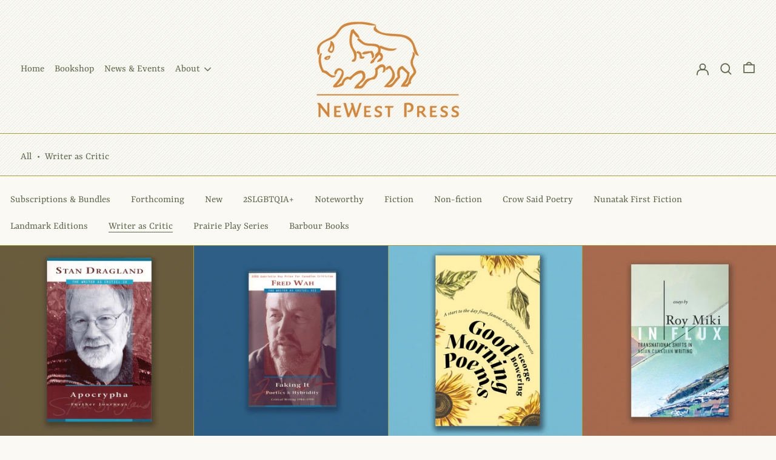

--- FILE ---
content_type: text/html; charset=utf-8
request_url: https://bookshop.newestpress.com/collections/writer-as-critic
body_size: 26119
content:
<!doctype html>
<html class="no-js supports-no-cookies" lang="en">
<head>
  <meta charset="utf-8">
  <meta http-equiv="X-UA-Compatible" content="IE=edge">
  <meta name="viewport" content="width=device-width,initial-scale=1">
  <meta name="theme-color" content="">
  <link rel="canonical" href="https://bookshop.newestpress.com/collections/writer-as-critic">
  <link rel="preconnect" href="https://fonts.shopifycdn.com" crossorigin>
  <link rel="preconnect" href="https://cdn.shopify.com" crossorigin>
  <link rel="preconnect" href="https://fonts.shopify.com" crossorigin>
  <link rel="preconnect" href="https://monorail-edge.shopifysvc.com">
  
  
<link rel="shortcut icon" href="//bookshop.newestpress.com/cdn/shop/files/favicon-ai_32x32.png?v=1646319319" type="image/png"><title>Writer as Critic
&ndash; NeWest Press</title><script>
    document.documentElement.className = document.documentElement.className.replace('no-js', 'js');
  </script>

  <!-- Start IE11 compatibility -->
  <script>
    if (!!window.MSInputMethodContext && !!document.documentMode) {
      // CSSVar Polyfill
      document.write('<script src="https://cdn.jsdelivr.net/gh/nuxodin/ie11CustomProperties@4.1.0/ie11CustomProperties.min.js"><\x2fscript>');

      document.documentElement.className = document.documentElement.className.replace('js', 'no-js');

      document.addEventListener('DOMContentLoaded', function () {
        var elsToLazyload = document.querySelectorAll('.lazyload');
        for (var i = 0; i < elsToLazyload.length; i++) {
          var elToLazyLoad = elsToLazyload[i];
          elToLazyLoad.removeAttribute('src');
          var src = elToLazyLoad.getAttribute('data-src').replace('_{width}x.', '_600x.');
          elToLazyLoad.setAttribute('src', src);
          elToLazyLoad.classList.remove('lazyload');
          elToLazyLoad.classList.add('lazyloaded');
        }
      });
    }
  </script>
  <!-- End IE11 compatibility -->
  <style>:root {
    --base-font-size: 106.25%;
    --base-line-height: 1.6;

    --heading-font-stack: Garamond, Baskerville, Caslon, serif;
    --heading-font-weight: 700;
    --heading-font-style: normal;
    --heading-line-height: 1;


    --body-font-stack: Yrsa, serif;
    --body-font-weight: 400;
    --body-font-bold: FontDrop;
    --body-font-bold-italic: FontDrop;

    /*
    Primary color scheme
    */
    --color-primary-accent: rgb(203, 162, 68);
    --color-primary-text: rgb(94, 103, 78);
    --color-primary-text-rgb: 94, 103, 78;
    --color-primary-background: rgb(250, 249, 243);
    --color-primary-background-hex: #faf9f3;
    --color-primary-meta: rgb(148, 137, 38);
    --color-primary-text--overlay: rgb(250, 249, 243);
    --color-primary-accent--overlay: rgb(0, 0, 0);
    --color-primary-text-placeholder: rgba(94, 103, 78, 0.1);
    --color-primary-background-0: rgba(250, 249, 243, 0);


    /*
    Secondary color scheme
    */
    --color-secondary-accent: rgb(218, 117, 73);
    --color-secondary-text: rgb(250, 249, 243);
    --color-secondary-background: rgb(94, 103, 78);
    --color-secondary-background-hex: #5e674e;
    --color-secondary-meta: rgb(168, 156, 52);
    --color-secondary-text--overlay: rgb(94, 103, 78);
    --color-secondary-accent--overlay: rgb(94, 103, 78);
    --color-secondary-text-placeholder: rgba(250, 249, 243, 0.1);
    --color-secondary-background-0: rgba(94, 103, 78, 0);

    /*
    Tertiary color scheme
    */
    --color-tertiary-accent: rgb(74, 102, 25);
    --color-tertiary-text: rgb(255, 255, 255);
    --color-tertiary-background: rgb(203, 162, 68);
    --color-tertiary-background-hex: #cba244;
    --color-tertiary-meta: rgb(255, 255, 255);
    --color-tertiary-text--overlay: rgb(0, 0, 0);
    --color-tertiary-accent--overlay: rgb(203, 162, 68);
    --color-tertiary-text-placeholder: rgba(255, 255, 255, 0.1);
    --color-tertiary-background-0: rgba(203, 162, 68, 0);

    --white-text--overlay: rgb(94, 103, 78);
    --black-text--overlay: rgb(250, 249, 243);

    --color-border: rgb(168, 156, 52);
    --border-width: 1px;


    --text-width: 1px;
    --checkbox-width: 1px;


    --font-heading: Garamond, Baskerville, Caslon, serif;
    --font-body: Yrsa, serif;
    --font-body-weight: 400;
    --font-body-style: normal;
    --font-body-bold-weight: bold;

    --heading-letterspacing: 0.0;
    --heading-capitalize: none;
    --heading-decoration: none;

    --bopy-copy-transform: none;

    --wrapperWidth: 100vw;
    --gutter: 1px;
    --rowHeight: calc((var(--wrapperWidth) - (11 * var(--gutter))) / 12);

    --ratioA: 1;
    --ratioB: 1;

    --header-height: 66px;
    --add-to-cart-height: 44px;

    --spacing: 1rem;
    --spacing-double: 2rem;
    --spacing-half: 0.5rem;

    /*
    Buttons 
    */
    --button-text-transform: uppercase;
    --button-border-radius: 0;
    --button-border-color: var(--color-primary-text);
    --button-background-color: var(--color-primary-text);
    --button-text-color: var(--color-primary-text--overlay);
    --button-border-color-hover: var(--color-primary-accent);
    --button-background-color-hover: var(--color-primary-accent);
    --button-text-color-hover: var(--color-primary-accent--overlay);


    /*
    SVG ico select
    */
    --icon-svg-select: url(//bookshop.newestpress.com/cdn/shop/t/2/assets/ico-select.svg?v=128124354853601741871639195762);
    --icon-svg-select-primary: url(//bookshop.newestpress.com/cdn/shop/t/2/assets/ico-select__primary.svg?v=31294490040576257791642709768);
    --icon-svg-select-secondary: url(//bookshop.newestpress.com/cdn/shop/t/2/assets/ico-select__secondary.svg?v=85736617977868022941645910491);
    --icon-svg-select-tertiary: url(//bookshop.newestpress.com/cdn/shop/t/2/assets/ico-select__tertiary.svg?v=75176639800211666521642714577);

  }
</style>

  <style>
    @keyframes marquee {
      0% {
        transform: translateX(0);
        -webkit-transform: translateX(0);
      }
      100% {
        transform: translateX(-100%);
        -webkit-transform: translateX(-100%);
      }
    }
  </style>
  <style>#MainContent{opacity:0;visibility:hidden}[x-cloak]{display:none!important}.marquee-container{visibility:hidden}:root{-moz-tab-size:4;-o-tab-size:4;tab-size:4}html{line-height:1.15;-webkit-text-size-adjust:100%}body{font-family:system-ui,-apple-system,Segoe UI,Roboto,Helvetica,Arial,sans-serif,Apple Color Emoji,Segoe UI Emoji;margin:0}hr{color:inherit;height:0}abbr[title]{-webkit-text-decoration:underline dotted;text-decoration:underline dotted}b,strong{font-weight:bolder}code,kbd,pre,samp{font-family:ui-monospace,SFMono-Regular,Consolas,Liberation Mono,Menlo,monospace;font-size:1em}small{font-size:80%}sub,sup{font-size:75%;line-height:0;position:relative;vertical-align:baseline}sub{bottom:-.25em}sup{top:-.5em}table{border-color:inherit;text-indent:0}button,input,optgroup,select,textarea{font-family:inherit;font-size:100%;line-height:1.15;margin:0}button,select{text-transform:none}[type=button],[type=reset],[type=submit],button{-webkit-appearance:button}::-moz-focus-inner{border-style:none;padding:0}:-moz-focusring{outline:1px dotted ButtonText}:-moz-ui-invalid{box-shadow:none}legend{padding:0}progress{vertical-align:baseline}::-webkit-inner-spin-button,::-webkit-outer-spin-button{height:auto}[type=search]{-webkit-appearance:textfield;outline-offset:-2px}::-webkit-search-decoration{-webkit-appearance:none}::-webkit-file-upload-button{-webkit-appearance:button;font:inherit}summary{display:list-item}blockquote,dd,dl,figure,h1,h2,h3,h4,h5,h6,hr,p,pre{margin:0}button{background-color:transparent;background-image:none}button:focus{outline:1px dotted;outline:5px auto -webkit-focus-ring-color}fieldset,ol,ul{margin:0;padding:0}ol,ul{list-style:none}html{font-family:ui-sans-serif,system-ui,-apple-system,BlinkMacSystemFont,Segoe UI,Roboto,Helvetica Neue,Arial,Noto Sans,sans-serif,Apple Color Emoji,Segoe UI Emoji,Segoe UI Symbol,Noto Color Emoji;line-height:1.5}body{font-family:inherit;line-height:inherit}*,:after,:before{border:0 solid #e5e7eb;box-sizing:border-box}hr{border-top-width:1px}img{border-style:solid}textarea{resize:vertical}input::-moz-placeholder,textarea::-moz-placeholder{color:#9ca3af;opacity:1}input:-ms-input-placeholder,textarea:-ms-input-placeholder{color:#9ca3af;opacity:1}input::placeholder,textarea::placeholder{color:#9ca3af;opacity:1}[role=button],button{cursor:pointer}table{border-collapse:collapse}h1,h2,h3,h4,h5,h6{font-size:inherit;font-weight:inherit}a{color:inherit;text-decoration:inherit}button,input,optgroup,select,textarea{color:inherit;line-height:inherit;padding:0}code,kbd,pre,samp{font-family:ui-monospace,SFMono-Regular,Menlo,Monaco,Consolas,Liberation Mono,Courier New,monospace}audio,canvas,embed,iframe,img,object,svg,video{display:block;vertical-align:middle}img,video{height:auto;max-width:100%}.container{width:100%}@media (min-width:640px){.container{max-width:640px}}@media (min-width:768px){.container{max-width:768px}}@media (min-width:1024px){.container{max-width:1024px}}@media (min-width:1280px){.container{max-width:1280px}}@media (min-width:1536px){.container{max-width:1536px}}.bg-transparent{background-color:transparent}.bg-primary-background{background-color:var(--color-primary-background)}.bg-primary-accent{background-color:var(--color-primary-accent)}.bg-secondary-background{background-color:var(--color-secondary-background)}.bg-secondary-accent{background-color:var(--color-secondary-accent)}.bg-tertiary-background{background-color:var(--color-tertiary-background)}.bg-tertiary-accent{background-color:var(--color-tertiary-accent)}.bg-header-background{background-color:var(--color-header-background)}.bg-header-accent{background-color:var(--color-header-accent)}.bg-footer-background{background-color:var(--color-footer-background)}.bg-footer-accent{background-color:var(--color-footer-accent)}.bg-border{background-color:var(--color-border)}.bg-gradient-to-r{background-image:linear-gradient(to right,var(--tw-gradient-stops))}.from-primary-background-0{--tw-gradient-from:var(--color-primary-background-0);--tw-gradient-stops:var(--tw-gradient-from),var(--tw-gradient-to,hsla(0,0%,100%,0))}.from-secondary-background-0{--tw-gradient-from:var(--color-secondary-background-0);--tw-gradient-stops:var(--tw-gradient-from),var(--tw-gradient-to,hsla(0,0%,100%,0))}.from-tertiary-background-0{--tw-gradient-from:var(--color-tertiary-background-0);--tw-gradient-stops:var(--tw-gradient-from),var(--tw-gradient-to,hsla(0,0%,100%,0))}.from-header-background-0{--tw-gradient-from:var(--color-header-background-0);--tw-gradient-stops:var(--tw-gradient-from),var(--tw-gradient-to,hsla(0,0%,100%,0))}.via-primary-background{--tw-gradient-stops:var(--tw-gradient-from),var(--color-primary-background),var(--tw-gradient-to,hsla(0,0%,100%,0))}.via-secondary-background{--tw-gradient-stops:var(--tw-gradient-from),var(--color-secondary-background),var(--tw-gradient-to,hsla(0,0%,100%,0))}.via-tertiary-background{--tw-gradient-stops:var(--tw-gradient-from),var(--color-tertiary-background),var(--tw-gradient-to,hsla(0,0%,100%,0))}.via-header-background{--tw-gradient-stops:var(--tw-gradient-from),var(--color-header-background),var(--tw-gradient-to,hsla(0,0%,100%,0))}.via-footer-background{--tw-gradient-stops:var(--tw-gradient-from),var(--color-footer-background),var(--tw-gradient-to,hsla(0,0%,100%,0))}.to-primary-background{--tw-gradient-to:var(--color-primary-background)}.to-secondary-background{--tw-gradient-to:var(--color-secondary-background)}.to-tertiary-background{--tw-gradient-to:var(--color-tertiary-background)}.to-header-background{--tw-gradient-to:var(--color-header-background)}.to-footer-background{--tw-gradient-to:var(--color-footer-background)}.border-primary-text{border-color:var(--color-primary-text)}.border-secondary-text{border-color:var(--color-secondary-text)}.border-tertiary-text{border-color:var(--color-tertiary-text)}.border-header-text{border-color:var(--color-header-text)}.border-footer-text{border-color:var(--color-footer-text)}.border-white-text{--tw-border-opacity:1;border-color:rgba(255,255,255,var(--tw-border-opacity))}.border-black-text{--tw-border-opacity:1;border-color:rgba(0,0,0,var(--tw-border-opacity))}.border-grid-color,.border-theme-color{border-color:var(--color-border)}.hover\:border-primary-accent:hover{border-color:var(--color-primary-accent)}.hover\:border-secondary-accent:hover{border-color:var(--color-secondary-accent)}.hover\:border-tertiary-accent:hover{border-color:var(--color-tertiary-accent)}.hover\:border-header-accent:hover{border-color:var(--color-header-accent)}.hover\:border-footer-accent:hover{border-color:var(--color-footer-accent)}.rounded-full{border-radius:9999px}.border-t-grid{border-top-width:var(--border-width)}.border-b-grid{border-bottom-width:var(--border-width)}.border-b-text{border-bottom-width:var(--text-width)}.block{display:block}.inline-block{display:inline-block}.flex{display:flex}.inline-flex{display:inline-flex}.hidden{display:none}.flex-col{flex-direction:column}.flex-wrap{flex-wrap:wrap}.items-center{align-items:center}.items-stretch{align-items:stretch}.self-stretch{align-self:stretch}.justify-start{justify-content:flex-start}.justify-end{justify-content:flex-end}.justify-center{justify-content:center}.justify-between{justify-content:space-between}.flex-grow{flex-grow:1}.h-2{height:.5rem}.h-5{height:1.25rem}.h-full{height:100%}.text-sm{font-size:.8rem}.text-base,.text-sm{line-height:var(--base-line-height)}.text-base{font-size:1rem}.text-lg{font-size:1.25rem}.text-lg,.text-xl{line-height:var(--base-line-height)}.text-xl{font-size:1.563rem}.m-auto{margin:auto}.mx-2{margin-left:.5rem;margin-right:.5rem}.my-auto{margin-bottom:auto;margin-top:auto}.mr-1{margin-right:.25rem}.mt-2{margin-top:.5rem}.mb-2{margin-bottom:.5rem}.ml-2{margin-left:.5rem}.mt-4{margin-top:1rem}.mr-4{margin-right:1rem}.ml-4{margin-left:1rem}.mr-6{margin-right:1.5rem}.ml-16{margin-left:4rem}.ml-auto{margin-left:auto}.-ml-4{margin-left:-1rem}.-ml-16{margin-left:-4rem}.opacity-0{opacity:0}.opacity-100{opacity:1}.overflow-x-auto{overflow-x:auto}.p-1{padding:.25rem}.py-1{padding-bottom:.25rem;padding-top:.25rem}.py-2{padding-bottom:.5rem;padding-top:.5rem}.py-4{padding-bottom:1rem;padding-top:1rem}.px-8{padding-left:2rem;padding-right:2rem}.py-theme{padding-bottom:var(--spacing);padding-top:var(--spacing)}.py-theme-half{padding-bottom:var(--spacing-half);padding-top:var(--spacing-half)}.pr-1{padding-right:.25rem}.pb-1{padding-bottom:.25rem}.pt-8{padding-top:2rem}.placeholder-current::-moz-placeholder{color:currentColor}.placeholder-current:-ms-input-placeholder{color:currentColor}.placeholder-current::placeholder{color:currentColor}.pointer-events-none{pointer-events:none}.static{position:static}.fixed{position:fixed}.absolute{position:absolute}.relative{position:relative}.top-0{top:0}.right-0{right:0}.bottom-0{bottom:0}.left-0{left:0}.top-1{top:.25rem}.top-2{top:.5rem}.right-2{right:.5rem}.-bottom-2{bottom:-.5rem}.left-1\/2{left:50%}*{--tw-shadow:0 0 transparent;--tw-ring-inset:var(--tw-empty,/*!*/ /*!*/);--tw-ring-offset-width:0px;--tw-ring-offset-color:#fff;--tw-ring-color:rgba(59,130,246,0.5);--tw-ring-offset-shadow:0 0 transparent;--tw-ring-shadow:0 0 transparent}.fill-current{fill:currentColor}.text-left{text-align:left}.text-center{text-align:center}.text-right{text-align:right}.text-primary-text{color:var(--color-primary-text)}.text-primary-accent{color:var(--color-primary-accent)}.text-secondary-text{color:var(--color-secondary-text)}.text-secondary-accent{color:var(--color-secondary-accent)}.text-tertiary-text{color:var(--color-tertiary-text)}.text-tertiary-accent{color:var(--color-tertiary-accent)}.text-header-text{color:var(--color-header-text)}.text-header-accent{color:var(--color-header-accent)}.text-footer-text{color:var(--color-footer-text)}.text-footer-accent{color:var(--color-footer-accent)}.text-white-text{--tw-text-opacity:1;color:rgba(255,255,255,var(--tw-text-opacity))}.text-black-text{--tw-text-opacity:1;color:rgba(0,0,0,var(--tw-text-opacity))}.hover\:text-primary-accent:hover{color:var(--color-primary-accent)}.hover\:text-secondary-accent:hover{color:var(--color-secondary-accent)}.hover\:text-tertiary-accent:hover{color:var(--color-tertiary-accent)}.hover\:text-header-accent:hover{color:var(--color-header-accent)}.hover\:text-footer-accent:hover{color:var(--color-footer-accent)}.italic{font-style:italic}.uppercase{text-transform:uppercase}.oldstyle-nums{--tw-ordinal:var(--tw-empty,/*!*/ /*!*/);--tw-slashed-zero:var(--tw-empty,/*!*/ /*!*/);--tw-numeric-figure:var(--tw-empty,/*!*/ /*!*/);--tw-numeric-spacing:var(--tw-empty,/*!*/ /*!*/);--tw-numeric-fraction:var(--tw-empty,/*!*/ /*!*/);--tw-numeric-figure:oldstyle-nums;font-variant-numeric:var(--tw-ordinal) var(--tw-slashed-zero) var(--tw-numeric-figure) var(--tw-numeric-spacing) var(--tw-numeric-fraction)}.align-top{vertical-align:top}.align-middle{vertical-align:middle}.whitespace-nowrap{white-space:nowrap}.break-all{word-break:break-all}.w-2{width:.5rem}.w-5{width:1.25rem}.w-8{width:2rem}.w-theme-width{width:var(--border-width)}.w-1\/3{width:33.333333%}.w-full{width:100%}.z-10{z-index:10}.z-20{z-index:20}.z-50{z-index:50}.z-60{z-index:60}.z-70{z-index:70}.transform{--tw-translate-x:0;--tw-translate-y:0;--tw-rotate:0;--tw-skew-x:0;--tw-skew-y:0;--tw-scale-x:1;--tw-scale-y:1;transform:translateX(var(--tw-translate-x)) translateY(var(--tw-translate-y)) rotate(var(--tw-rotate)) skewX(var(--tw-skew-x)) skewY(var(--tw-skew-y)) scaleX(var(--tw-scale-x)) scaleY(var(--tw-scale-y))}.origin-center{transform-origin:center}.rotate-180{--tw-rotate:180deg}.-translate-x-1\/2{--tw-translate-x:-50%}.translate-y-1{--tw-translate-y:0.25rem}.translate-y-full{--tw-translate-y:100%}.translate-y-0-important{--tw-translate-y:0px!important}.transition{transition-duration:.15s;transition-property:background-color,border-color,color,fill,stroke,opacity,box-shadow,transform;transition-timing-function:cubic-bezier(.4,0,.2,1)}.transition-transform{transition-duration:.15s;transition-property:transform;transition-timing-function:cubic-bezier(.4,0,.2,1)}.duration-200{transition-duration:.2s}.duration-300{transition-duration:.3s}html{background-color:var(--color-primary-background);color:var(--color-primary-text)}html.rte a:hover,html .rte a:hover{color:var(--color-primary-accent);-webkit-text-decoration-color:var(--color-primary-accent);text-decoration-color:var(--color-primary-accent)}html :focus{outline-color:var(--color-primary-accent);outline-offset:.25rem;outline-style:solid;outline-width:var(--text-width)}html{font-size:var(--base-font-size);line-height:var(--base-line-height)}body{-webkit-font-smoothing:antialiased;-moz-osx-font-smoothing:grayscale;font-family:var(--body-font-stack);font-style:var(--body-font-style);font-weight:var(--body-font-weight);-webkit-text-size-adjust:100%;text-transform:var(--bopy-copy-transform)}.font-heading{font-family:var(--heading-font-stack);font-style:var(--heading-font-style);font-weight:var(--heading-font-weight);letter-spacing:var(--heading-letterspacing);-webkit-text-decoration:var(--heading-decoration);text-decoration:var(--heading-decoration);text-transform:var(--heading-capitalize)}.font-body{font-family:var(--body-font-stack);font-style:var(--body-font-style);font-weight:var(--body-font-weight);letter-spacing:0;text-decoration:none;text-transform:var(--body-font-style);text-transform:var(--bopy-copy-transform)}.responsive-image-wrapper:before{content:"";display:block}.responsive-image{opacity:0}.responsive-image.lazyloaded{opacity:1}.responsive-image-placeholder{opacity:.05}.responsive-image.lazyloaded+.responsive-image-placeholder{opacity:0}.text-primary-text .responsive-image-placeholder{background-color:var(--color-primary-text)}.text-secondary-text .responsive-image-placeholder{background-color:var(--color-secondary-text)}.text-tertiary-text .responsive-image-placeholder{background-color:var(--color-tertiary-text)}.no-js .responsive-image-placeholder{display:none}.visually-hidden{clip:rect(0 0 0 0);border:0;height:1px;margin:-1px;overflow:hidden;padding:0;position:absolute!important;width:1px}svg{height:100%;width:100%}.skip-link{background-color:var(--color-primary-background);color:var(--color-primary-text);left:0;opacity:0;padding:1rem;pointer-events:none;position:absolute;top:0;z-index:50}select.skip-link{background-image:var(--icon-svg-select-primary)}.skip-link.rte a:hover,.skip-link .rte a:hover,.text-primary-text.rte a:hover,.text-primary-text .rte a:hover{color:var(--color-primary-accent);-webkit-text-decoration-color:var(--color-primary-accent);text-decoration-color:var(--color-primary-accent)}.skip-link :focus{outline-color:var(--color-primary-accent);outline-offset:.25rem;outline-style:solid;outline-width:var(--text-width)}.skip-link:focus{opacity:1;pointer-events:auto}#sticky-positioner{height:1px;left:0;position:absolute;top:var(--border-width);width:1px}.no-js:not(html){display:none}.no-js .no-js:not(html){display:block}.supports-no-cookies:not(html),[hidden],[x-cloak],html.no-js .js-enabled{display:none}.supports-no-cookies .supports-no-cookies:not(html){display:block}.section-x-padding{padding-left:.5rem;padding-right:.5rem}@media (min-width:1024px){.section-x-padding{padding-left:1rem;padding-right:1rem}}#MainContent .shopify-section:first-of-type section{margin-top:calc(var(--border-width)*-1)}#MainContent .shopify-section.has-full-screen-setting:first-of-type section .h-screen-header{height:calc(100vh - var(--header-height, 0px))}@media (max-width:1023px){#MainContent .shopify-section.has-full-screen-setting:first-of-type section .background-video-wrapper--full-screen{padding-bottom:calc(100vh - var(--header-height, 0px))}}@media (min-width:1024px){#MainContent .shopify-section.has-full-screen-setting:first-of-type section .lg\:background-video-wrapper--full-screen{padding-bottom:calc(100vh - var(--header-height, 0px))}}select{background-image:var(--icon-svg-select);background-position:100%;background-repeat:no-repeat;background-size:1em 1em}input[type=email],input[type=password],input[type=text]{-webkit-appearance:none;border-radius:0}select.text-primary-text{background-image:var(--icon-svg-select-primary)}select.text-secondary-text{background-image:var(--icon-svg-select-secondary)}select.text-tertiary-text{background-image:var(--icon-svg-select-tertiary)}button{border-radius:0}.button{background-color:var(--button-background-color);border-color:var(--button-border-color);border-radius:var(--button-border-radius);border-width:var(--text-width);color:var(--button-text-color);cursor:pointer;padding:.5rem 2rem;text-transform:var(--button-text-transform)}.button:hover{background-color:var(--button-background-color-hover);border-color:var(--button-border-color-hover);color:var(--button-text-color-hover)}.show-button-arrows .button:after{content:"\00a0\00a0\2192"}.button span,.button svg,button span,button svg{pointer-events:none}@media (prefers-reduced-motion:reduce){.marquee-container{display:block;padding-left:.5rem;padding-right:.5rem;text-align:center;white-space:normal}@media (min-width:1024px){.marquee-container{padding-left:1rem;padding-right:1rem}}.marquee span{display:none}.marquee span:first-child{display:inline}}.marquee-container{visibility:visible}.rte>:not([hidden])~:not([hidden]){--tw-space-y-reverse:0;margin-bottom:calc(1rem*var(--tw-space-y-reverse));margin-top:calc(1rem*(1 - var(--tw-space-y-reverse)))}.rte{line-height:var(--base-line-height)}.rte img{height:auto;max-width:100%;width:100%}.rte ol,.rte ul{margin-left:var(--spacing)}.rte ol>:not([hidden])~:not([hidden]),.rte ul>:not([hidden])~:not([hidden]){--tw-space-y-reverse:0;margin-bottom:calc(.5rem*var(--tw-space-y-reverse));margin-top:calc(.5rem*(1 - var(--tw-space-y-reverse)))}.rte ul{list-style-type:disc}.rte ol{list-style:decimal}.rte h1{font-size:1.953rem;line-height:var(--base-line-height)}@media (min-width:1024px){.rte h1{font-size:3.815rem;line-height:1}}.rte h2{font-size:1.953rem;line-height:var(--base-line-height)}@media (min-width:1024px){.rte h2{font-size:2.441rem;line-height:calc(var(--base-line-height)*.9)}}.rte h1,.rte h2{font-family:var(--heading-font-stack);font-style:var(--heading-font-style);font-weight:var(--heading-font-weight);letter-spacing:var(--heading-letterspacing);-webkit-text-decoration:var(--heading-decoration);text-decoration:var(--heading-decoration);text-transform:var(--heading-capitalize)}.rte a{text-decoration:underline}.text-primary-text.rte a:hover,.text-primary-text .rte a:hover{color:var(--color-primary-accent);-webkit-text-decoration-color:var(--color-primary-accent);text-decoration-color:var(--color-primary-accent)}.text-secondary-text.rte a:hover,.text-secondary-text .rte a:hover{color:var(--color-secondary-accent);-webkit-text-decoration-color:var(--color-secondary-accent);text-decoration-color:var(--color-secondary-accent)}.text-tertiary-text.rte a:hover,.text-tertiary-text .rte a:hover{color:var(--color-tertiary-accent);-webkit-text-decoration-color:var(--color-tertiary-accent);text-decoration-color:var(--color-tertiary-accent)}.svg-scale svg{height:1em;width:1em}.svg-scale-height svg{height:.8em;width:auto}.bg-primary-background :focus{outline-color:var(--color-primary-accent)}.bg-primary-background :focus,.bg-secondary-background :focus{outline-offset:.25rem;outline-style:solid;outline-width:var(--text-width)}.bg-secondary-background :focus{outline-color:var(--color-secondary-accent)}.bg-tertiary-background :focus{outline-color:var(--color-tertiary-accent);outline-offset:.25rem;outline-style:solid;outline-width:var(--text-width)}@media (min-width:640px){.sm\:oldstyle-nums{--tw-ordinal:var(--tw-empty,/*!*/ /*!*/);--tw-slashed-zero:var(--tw-empty,/*!*/ /*!*/);--tw-numeric-figure:var(--tw-empty,/*!*/ /*!*/);--tw-numeric-spacing:var(--tw-empty,/*!*/ /*!*/);--tw-numeric-fraction:var(--tw-empty,/*!*/ /*!*/);--tw-numeric-figure:oldstyle-nums;font-variant-numeric:var(--tw-ordinal) var(--tw-slashed-zero) var(--tw-numeric-figure) var(--tw-numeric-spacing) var(--tw-numeric-fraction)}}@media (min-width:768px){.md\:oldstyle-nums{--tw-ordinal:var(--tw-empty,/*!*/ /*!*/);--tw-slashed-zero:var(--tw-empty,/*!*/ /*!*/);--tw-numeric-figure:var(--tw-empty,/*!*/ /*!*/);--tw-numeric-spacing:var(--tw-empty,/*!*/ /*!*/);--tw-numeric-fraction:var(--tw-empty,/*!*/ /*!*/);--tw-numeric-figure:oldstyle-nums;font-variant-numeric:var(--tw-ordinal) var(--tw-slashed-zero) var(--tw-numeric-figure) var(--tw-numeric-spacing) var(--tw-numeric-fraction)}}@media (min-width:1024px){.lg\:block{display:block}.lg\:flex{display:flex}.lg\:hidden{display:none}.lg\:flex-wrap{flex-wrap:wrap}.lg\:mt-0{margin-top:0}.lg\:ml-2{margin-left:.5rem}.lg\:ml-4{margin-left:1rem}.lg\:pt-0{padding-top:0}.lg\:relative{position:relative}.lg\:text-left{text-align:left}.lg\:text-center{text-align:center}.lg\:text-right{text-align:right}.lg\:oldstyle-nums{--tw-ordinal:var(--tw-empty,/*!*/ /*!*/);--tw-slashed-zero:var(--tw-empty,/*!*/ /*!*/);--tw-numeric-figure:var(--tw-empty,/*!*/ /*!*/);--tw-numeric-spacing:var(--tw-empty,/*!*/ /*!*/);--tw-numeric-fraction:var(--tw-empty,/*!*/ /*!*/);--tw-numeric-figure:oldstyle-nums;font-variant-numeric:var(--tw-ordinal) var(--tw-slashed-zero) var(--tw-numeric-figure) var(--tw-numeric-spacing) var(--tw-numeric-fraction)}.lg\:w-1\/3{width:33.333333%}.lg\:w-2\/3{width:66.666667%}.lg\:w-3\/4{width:75%}}@media (min-width:1280px){.xl\:oldstyle-nums{--tw-ordinal:var(--tw-empty,/*!*/ /*!*/);--tw-slashed-zero:var(--tw-empty,/*!*/ /*!*/);--tw-numeric-figure:var(--tw-empty,/*!*/ /*!*/);--tw-numeric-spacing:var(--tw-empty,/*!*/ /*!*/);--tw-numeric-fraction:var(--tw-empty,/*!*/ /*!*/);--tw-numeric-figure:oldstyle-nums;font-variant-numeric:var(--tw-ordinal) var(--tw-slashed-zero) var(--tw-numeric-figure) var(--tw-numeric-spacing) var(--tw-numeric-fraction)}}@media (min-width:1536px){.\32xl\:oldstyle-nums{--tw-ordinal:var(--tw-empty,/*!*/ /*!*/);--tw-slashed-zero:var(--tw-empty,/*!*/ /*!*/);--tw-numeric-figure:var(--tw-empty,/*!*/ /*!*/);--tw-numeric-spacing:var(--tw-empty,/*!*/ /*!*/);--tw-numeric-fraction:var(--tw-empty,/*!*/ /*!*/);--tw-numeric-figure:oldstyle-nums;font-variant-numeric:var(--tw-ordinal) var(--tw-slashed-zero) var(--tw-numeric-figure) var(--tw-numeric-spacing) var(--tw-numeric-fraction)}}
</style>
  


<meta property="og:site_name" content="NeWest Press">
<meta property="og:url" content="https://bookshop.newestpress.com/collections/writer-as-critic">
<meta property="og:title" content="Writer as Critic">
<meta property="og:type" content="product.group">
<meta property="og:description" content="NeWest Press is one of Canada&#39;s first independent literary publishing houses. We publish literary fiction, literary nonfiction, poetry, and drama, as well as a line of mystery novels, with a particular interest in books by Western Canadian authors. Our books have won numerous national and international awards."><meta property="og:image" content="http://bookshop.newestpress.com/cdn/shop/files/newest-logo-rev-0-OL-orange.png?v=1641937429">
  <meta property="og:image:secure_url" content="https://bookshop.newestpress.com/cdn/shop/files/newest-logo-rev-0-OL-orange.png?v=1641937429">
  <meta property="og:image:width" content="1200">
  <meta property="og:image:height" content="628">


  <meta name="twitter:site" content="@newestpress">

<meta name="twitter:card" content="summary_large_image">
<meta name="twitter:title" content="Writer as Critic">
<meta name="twitter:description" content="NeWest Press is one of Canada&#39;s first independent literary publishing houses. We publish literary fiction, literary nonfiction, poetry, and drama, as well as a line of mystery novels, with a particular interest in books by Western Canadian authors. Our books have won numerous national and international awards.">

  

<script>
function onLoadStylesheet() {
          var url = "//bookshop.newestpress.com/cdn/shop/t/2/assets/theme.min.css?v=96658368485817094031644157265";
          var link = document.querySelector('link[href="' + url + '"]');
          link.loaded = true;
          link.dispatchEvent(new CustomEvent('stylesLoaded'));
        }
        window.theme_stylesheet = '//bookshop.newestpress.com/cdn/shop/t/2/assets/theme.min.css?v=96658368485817094031644157265';
</script>
<link rel="stylesheet" href="//bookshop.newestpress.com/cdn/shop/t/2/assets/theme.min.css?v=96658368485817094031644157265" media="print" onload="this.media='all';onLoadStylesheet();">
<noscript><link rel="stylesheet" href="//bookshop.newestpress.com/cdn/shop/t/2/assets/theme.min.css?v=96658368485817094031644157265"></noscript>
<link rel="stylesheet" href="//bookshop.newestpress.com/cdn/shop/t/2/assets/newest-custom.css?v=100588166463895624931648295291">




  

  <style>
    
    @font-face {
  font-family: Yrsa;
  font-weight: 400;
  font-style: normal;
  font-display: swap;
  src: url("//bookshop.newestpress.com/cdn/fonts/yrsa/yrsa_n4.8a035d93f31ab65ef890d6d2dedd1c82db57e676.woff2") format("woff2"),
       url("//bookshop.newestpress.com/cdn/fonts/yrsa/yrsa_n4.d2d30a439f80b666c7c4e464d6c72b5987e5ff0f.woff") format("woff");
}

    @font-face {
  font-family: Yrsa;
  font-weight: 700;
  font-style: normal;
  font-display: swap;
  src: url("//bookshop.newestpress.com/cdn/fonts/yrsa/yrsa_n7.df683c3e5e3ea0d24605d2654453908e1a6777ea.woff2") format("woff2"),
       url("//bookshop.newestpress.com/cdn/fonts/yrsa/yrsa_n7.b7a7510dfa19f86aa0483d771d87db0c8afc5742.woff") format("woff");
}

    @font-face {
  font-family: Yrsa;
  font-weight: 700;
  font-style: normal;
  font-display: swap;
  src: url("//bookshop.newestpress.com/cdn/fonts/yrsa/yrsa_n7.df683c3e5e3ea0d24605d2654453908e1a6777ea.woff2") format("woff2"),
       url("//bookshop.newestpress.com/cdn/fonts/yrsa/yrsa_n7.b7a7510dfa19f86aa0483d771d87db0c8afc5742.woff") format("woff");
}

    @font-face {
  font-family: Yrsa;
  font-weight: 400;
  font-style: italic;
  font-display: swap;
  src: url("//bookshop.newestpress.com/cdn/fonts/yrsa/yrsa_i4.f34c25dd391ef44fb69f4cf75e2da202dada59a2.woff2") format("woff2"),
       url("//bookshop.newestpress.com/cdn/fonts/yrsa/yrsa_i4.8544e0f50b1e9f85f7a0edcebc9211dcba08f388.woff") format("woff");
}

    @font-face {
  font-family: Yrsa;
  font-weight: 700;
  font-style: italic;
  font-display: swap;
  src: url("//bookshop.newestpress.com/cdn/fonts/yrsa/yrsa_i7.836d9b0b260a1a155461e558fe53d1c7c91f6c74.woff2") format("woff2"),
       url("//bookshop.newestpress.com/cdn/fonts/yrsa/yrsa_i7.2f62a8ea32ca2b18e1d44590e2bb666d10a27565.woff") format("woff");
}

  </style>

  
<script>
window.baseAssetsUrl = '//bookshop.newestpress.com/cdn/shop/t/2/';
</script>
<script type="module" src="//bookshop.newestpress.com/cdn/shop/t/2/assets/theme.min.js?v=75162513177369382261639495938" defer="defer"></script>

  <script>window.performance && window.performance.mark && window.performance.mark('shopify.content_for_header.start');</script><meta id="shopify-digital-wallet" name="shopify-digital-wallet" content="/61475881215/digital_wallets/dialog">
<meta name="shopify-checkout-api-token" content="979990c25ec41f3945f14e010403c5ae">
<meta id="in-context-paypal-metadata" data-shop-id="61475881215" data-venmo-supported="false" data-environment="production" data-locale="en_US" data-paypal-v4="true" data-currency="CAD">
<link rel="alternate" type="application/atom+xml" title="Feed" href="/collections/writer-as-critic.atom" />
<link rel="alternate" type="application/json+oembed" href="https://bookshop.newestpress.com/collections/writer-as-critic.oembed">
<script async="async" src="/checkouts/internal/preloads.js?locale=en-CA"></script>
<link rel="preconnect" href="https://shop.app" crossorigin="anonymous">
<script async="async" src="https://shop.app/checkouts/internal/preloads.js?locale=en-CA&shop_id=61475881215" crossorigin="anonymous"></script>
<script id="apple-pay-shop-capabilities" type="application/json">{"shopId":61475881215,"countryCode":"CA","currencyCode":"CAD","merchantCapabilities":["supports3DS"],"merchantId":"gid:\/\/shopify\/Shop\/61475881215","merchantName":"NeWest Press","requiredBillingContactFields":["postalAddress","email"],"requiredShippingContactFields":["postalAddress","email"],"shippingType":"shipping","supportedNetworks":["visa","masterCard","amex","discover","interac","jcb"],"total":{"type":"pending","label":"NeWest Press","amount":"1.00"},"shopifyPaymentsEnabled":true,"supportsSubscriptions":true}</script>
<script id="shopify-features" type="application/json">{"accessToken":"979990c25ec41f3945f14e010403c5ae","betas":["rich-media-storefront-analytics"],"domain":"bookshop.newestpress.com","predictiveSearch":true,"shopId":61475881215,"locale":"en"}</script>
<script>var Shopify = Shopify || {};
Shopify.shop = "newest-press.myshopify.com";
Shopify.locale = "en";
Shopify.currency = {"active":"CAD","rate":"1.0"};
Shopify.country = "CA";
Shopify.theme = {"name":"Baseline","id":129444970751,"schema_name":"Baseline","schema_version":"2.0.12","theme_store_id":910,"role":"main"};
Shopify.theme.handle = "null";
Shopify.theme.style = {"id":null,"handle":null};
Shopify.cdnHost = "bookshop.newestpress.com/cdn";
Shopify.routes = Shopify.routes || {};
Shopify.routes.root = "/";</script>
<script type="module">!function(o){(o.Shopify=o.Shopify||{}).modules=!0}(window);</script>
<script>!function(o){function n(){var o=[];function n(){o.push(Array.prototype.slice.apply(arguments))}return n.q=o,n}var t=o.Shopify=o.Shopify||{};t.loadFeatures=n(),t.autoloadFeatures=n()}(window);</script>
<script>
  window.ShopifyPay = window.ShopifyPay || {};
  window.ShopifyPay.apiHost = "shop.app\/pay";
  window.ShopifyPay.redirectState = null;
</script>
<script id="shop-js-analytics" type="application/json">{"pageType":"collection"}</script>
<script defer="defer" async type="module" src="//bookshop.newestpress.com/cdn/shopifycloud/shop-js/modules/v2/client.init-shop-cart-sync_BT-GjEfc.en.esm.js"></script>
<script defer="defer" async type="module" src="//bookshop.newestpress.com/cdn/shopifycloud/shop-js/modules/v2/chunk.common_D58fp_Oc.esm.js"></script>
<script defer="defer" async type="module" src="//bookshop.newestpress.com/cdn/shopifycloud/shop-js/modules/v2/chunk.modal_xMitdFEc.esm.js"></script>
<script type="module">
  await import("//bookshop.newestpress.com/cdn/shopifycloud/shop-js/modules/v2/client.init-shop-cart-sync_BT-GjEfc.en.esm.js");
await import("//bookshop.newestpress.com/cdn/shopifycloud/shop-js/modules/v2/chunk.common_D58fp_Oc.esm.js");
await import("//bookshop.newestpress.com/cdn/shopifycloud/shop-js/modules/v2/chunk.modal_xMitdFEc.esm.js");

  window.Shopify.SignInWithShop?.initShopCartSync?.({"fedCMEnabled":true,"windoidEnabled":true});

</script>
<script>
  window.Shopify = window.Shopify || {};
  if (!window.Shopify.featureAssets) window.Shopify.featureAssets = {};
  window.Shopify.featureAssets['shop-js'] = {"shop-cart-sync":["modules/v2/client.shop-cart-sync_DZOKe7Ll.en.esm.js","modules/v2/chunk.common_D58fp_Oc.esm.js","modules/v2/chunk.modal_xMitdFEc.esm.js"],"init-fed-cm":["modules/v2/client.init-fed-cm_B6oLuCjv.en.esm.js","modules/v2/chunk.common_D58fp_Oc.esm.js","modules/v2/chunk.modal_xMitdFEc.esm.js"],"shop-cash-offers":["modules/v2/client.shop-cash-offers_D2sdYoxE.en.esm.js","modules/v2/chunk.common_D58fp_Oc.esm.js","modules/v2/chunk.modal_xMitdFEc.esm.js"],"shop-login-button":["modules/v2/client.shop-login-button_QeVjl5Y3.en.esm.js","modules/v2/chunk.common_D58fp_Oc.esm.js","modules/v2/chunk.modal_xMitdFEc.esm.js"],"pay-button":["modules/v2/client.pay-button_DXTOsIq6.en.esm.js","modules/v2/chunk.common_D58fp_Oc.esm.js","modules/v2/chunk.modal_xMitdFEc.esm.js"],"shop-button":["modules/v2/client.shop-button_DQZHx9pm.en.esm.js","modules/v2/chunk.common_D58fp_Oc.esm.js","modules/v2/chunk.modal_xMitdFEc.esm.js"],"avatar":["modules/v2/client.avatar_BTnouDA3.en.esm.js"],"init-windoid":["modules/v2/client.init-windoid_CR1B-cfM.en.esm.js","modules/v2/chunk.common_D58fp_Oc.esm.js","modules/v2/chunk.modal_xMitdFEc.esm.js"],"init-shop-for-new-customer-accounts":["modules/v2/client.init-shop-for-new-customer-accounts_C_vY_xzh.en.esm.js","modules/v2/client.shop-login-button_QeVjl5Y3.en.esm.js","modules/v2/chunk.common_D58fp_Oc.esm.js","modules/v2/chunk.modal_xMitdFEc.esm.js"],"init-shop-email-lookup-coordinator":["modules/v2/client.init-shop-email-lookup-coordinator_BI7n9ZSv.en.esm.js","modules/v2/chunk.common_D58fp_Oc.esm.js","modules/v2/chunk.modal_xMitdFEc.esm.js"],"init-shop-cart-sync":["modules/v2/client.init-shop-cart-sync_BT-GjEfc.en.esm.js","modules/v2/chunk.common_D58fp_Oc.esm.js","modules/v2/chunk.modal_xMitdFEc.esm.js"],"shop-toast-manager":["modules/v2/client.shop-toast-manager_DiYdP3xc.en.esm.js","modules/v2/chunk.common_D58fp_Oc.esm.js","modules/v2/chunk.modal_xMitdFEc.esm.js"],"init-customer-accounts":["modules/v2/client.init-customer-accounts_D9ZNqS-Q.en.esm.js","modules/v2/client.shop-login-button_QeVjl5Y3.en.esm.js","modules/v2/chunk.common_D58fp_Oc.esm.js","modules/v2/chunk.modal_xMitdFEc.esm.js"],"init-customer-accounts-sign-up":["modules/v2/client.init-customer-accounts-sign-up_iGw4briv.en.esm.js","modules/v2/client.shop-login-button_QeVjl5Y3.en.esm.js","modules/v2/chunk.common_D58fp_Oc.esm.js","modules/v2/chunk.modal_xMitdFEc.esm.js"],"shop-follow-button":["modules/v2/client.shop-follow-button_CqMgW2wH.en.esm.js","modules/v2/chunk.common_D58fp_Oc.esm.js","modules/v2/chunk.modal_xMitdFEc.esm.js"],"checkout-modal":["modules/v2/client.checkout-modal_xHeaAweL.en.esm.js","modules/v2/chunk.common_D58fp_Oc.esm.js","modules/v2/chunk.modal_xMitdFEc.esm.js"],"shop-login":["modules/v2/client.shop-login_D91U-Q7h.en.esm.js","modules/v2/chunk.common_D58fp_Oc.esm.js","modules/v2/chunk.modal_xMitdFEc.esm.js"],"lead-capture":["modules/v2/client.lead-capture_BJmE1dJe.en.esm.js","modules/v2/chunk.common_D58fp_Oc.esm.js","modules/v2/chunk.modal_xMitdFEc.esm.js"],"payment-terms":["modules/v2/client.payment-terms_Ci9AEqFq.en.esm.js","modules/v2/chunk.common_D58fp_Oc.esm.js","modules/v2/chunk.modal_xMitdFEc.esm.js"]};
</script>
<script>(function() {
  var isLoaded = false;
  function asyncLoad() {
    if (isLoaded) return;
    isLoaded = true;
    var urls = ["https:\/\/chimpstatic.com\/mcjs-connected\/js\/users\/ccfb49924b982c6d3731dc3c5\/882a26c8cb6897478a9267c27.js?shop=newest-press.myshopify.com"];
    for (var i = 0; i < urls.length; i++) {
      var s = document.createElement('script');
      s.type = 'text/javascript';
      s.async = true;
      s.src = urls[i];
      var x = document.getElementsByTagName('script')[0];
      x.parentNode.insertBefore(s, x);
    }
  };
  if(window.attachEvent) {
    window.attachEvent('onload', asyncLoad);
  } else {
    window.addEventListener('load', asyncLoad, false);
  }
})();</script>
<script id="__st">var __st={"a":61475881215,"offset":-25200,"reqid":"509fe58e-8847-44f3-9888-91f987f89106-1769135839","pageurl":"bookshop.newestpress.com\/collections\/writer-as-critic","u":"0d51f7b16998","p":"collection","rtyp":"collection","rid":391732297983};</script>
<script>window.ShopifyPaypalV4VisibilityTracking = true;</script>
<script id="captcha-bootstrap">!function(){'use strict';const t='contact',e='account',n='new_comment',o=[[t,t],['blogs',n],['comments',n],[t,'customer']],c=[[e,'customer_login'],[e,'guest_login'],[e,'recover_customer_password'],[e,'create_customer']],r=t=>t.map((([t,e])=>`form[action*='/${t}']:not([data-nocaptcha='true']) input[name='form_type'][value='${e}']`)).join(','),a=t=>()=>t?[...document.querySelectorAll(t)].map((t=>t.form)):[];function s(){const t=[...o],e=r(t);return a(e)}const i='password',u='form_key',d=['recaptcha-v3-token','g-recaptcha-response','h-captcha-response',i],f=()=>{try{return window.sessionStorage}catch{return}},m='__shopify_v',_=t=>t.elements[u];function p(t,e,n=!1){try{const o=window.sessionStorage,c=JSON.parse(o.getItem(e)),{data:r}=function(t){const{data:e,action:n}=t;return t[m]||n?{data:e,action:n}:{data:t,action:n}}(c);for(const[e,n]of Object.entries(r))t.elements[e]&&(t.elements[e].value=n);n&&o.removeItem(e)}catch(o){console.error('form repopulation failed',{error:o})}}const l='form_type',E='cptcha';function T(t){t.dataset[E]=!0}const w=window,h=w.document,L='Shopify',v='ce_forms',y='captcha';let A=!1;((t,e)=>{const n=(g='f06e6c50-85a8-45c8-87d0-21a2b65856fe',I='https://cdn.shopify.com/shopifycloud/storefront-forms-hcaptcha/ce_storefront_forms_captcha_hcaptcha.v1.5.2.iife.js',D={infoText:'Protected by hCaptcha',privacyText:'Privacy',termsText:'Terms'},(t,e,n)=>{const o=w[L][v],c=o.bindForm;if(c)return c(t,g,e,D).then(n);var r;o.q.push([[t,g,e,D],n]),r=I,A||(h.body.append(Object.assign(h.createElement('script'),{id:'captcha-provider',async:!0,src:r})),A=!0)});var g,I,D;w[L]=w[L]||{},w[L][v]=w[L][v]||{},w[L][v].q=[],w[L][y]=w[L][y]||{},w[L][y].protect=function(t,e){n(t,void 0,e),T(t)},Object.freeze(w[L][y]),function(t,e,n,w,h,L){const[v,y,A,g]=function(t,e,n){const i=e?o:[],u=t?c:[],d=[...i,...u],f=r(d),m=r(i),_=r(d.filter((([t,e])=>n.includes(e))));return[a(f),a(m),a(_),s()]}(w,h,L),I=t=>{const e=t.target;return e instanceof HTMLFormElement?e:e&&e.form},D=t=>v().includes(t);t.addEventListener('submit',(t=>{const e=I(t);if(!e)return;const n=D(e)&&!e.dataset.hcaptchaBound&&!e.dataset.recaptchaBound,o=_(e),c=g().includes(e)&&(!o||!o.value);(n||c)&&t.preventDefault(),c&&!n&&(function(t){try{if(!f())return;!function(t){const e=f();if(!e)return;const n=_(t);if(!n)return;const o=n.value;o&&e.removeItem(o)}(t);const e=Array.from(Array(32),(()=>Math.random().toString(36)[2])).join('');!function(t,e){_(t)||t.append(Object.assign(document.createElement('input'),{type:'hidden',name:u})),t.elements[u].value=e}(t,e),function(t,e){const n=f();if(!n)return;const o=[...t.querySelectorAll(`input[type='${i}']`)].map((({name:t})=>t)),c=[...d,...o],r={};for(const[a,s]of new FormData(t).entries())c.includes(a)||(r[a]=s);n.setItem(e,JSON.stringify({[m]:1,action:t.action,data:r}))}(t,e)}catch(e){console.error('failed to persist form',e)}}(e),e.submit())}));const S=(t,e)=>{t&&!t.dataset[E]&&(n(t,e.some((e=>e===t))),T(t))};for(const o of['focusin','change'])t.addEventListener(o,(t=>{const e=I(t);D(e)&&S(e,y())}));const B=e.get('form_key'),M=e.get(l),P=B&&M;t.addEventListener('DOMContentLoaded',(()=>{const t=y();if(P)for(const e of t)e.elements[l].value===M&&p(e,B);[...new Set([...A(),...v().filter((t=>'true'===t.dataset.shopifyCaptcha))])].forEach((e=>S(e,t)))}))}(h,new URLSearchParams(w.location.search),n,t,e,['guest_login'])})(!0,!0)}();</script>
<script integrity="sha256-4kQ18oKyAcykRKYeNunJcIwy7WH5gtpwJnB7kiuLZ1E=" data-source-attribution="shopify.loadfeatures" defer="defer" src="//bookshop.newestpress.com/cdn/shopifycloud/storefront/assets/storefront/load_feature-a0a9edcb.js" crossorigin="anonymous"></script>
<script crossorigin="anonymous" defer="defer" src="//bookshop.newestpress.com/cdn/shopifycloud/storefront/assets/shopify_pay/storefront-65b4c6d7.js?v=20250812"></script>
<script data-source-attribution="shopify.dynamic_checkout.dynamic.init">var Shopify=Shopify||{};Shopify.PaymentButton=Shopify.PaymentButton||{isStorefrontPortableWallets:!0,init:function(){window.Shopify.PaymentButton.init=function(){};var t=document.createElement("script");t.src="https://bookshop.newestpress.com/cdn/shopifycloud/portable-wallets/latest/portable-wallets.en.js",t.type="module",document.head.appendChild(t)}};
</script>
<script data-source-attribution="shopify.dynamic_checkout.buyer_consent">
  function portableWalletsHideBuyerConsent(e){var t=document.getElementById("shopify-buyer-consent"),n=document.getElementById("shopify-subscription-policy-button");t&&n&&(t.classList.add("hidden"),t.setAttribute("aria-hidden","true"),n.removeEventListener("click",e))}function portableWalletsShowBuyerConsent(e){var t=document.getElementById("shopify-buyer-consent"),n=document.getElementById("shopify-subscription-policy-button");t&&n&&(t.classList.remove("hidden"),t.removeAttribute("aria-hidden"),n.addEventListener("click",e))}window.Shopify?.PaymentButton&&(window.Shopify.PaymentButton.hideBuyerConsent=portableWalletsHideBuyerConsent,window.Shopify.PaymentButton.showBuyerConsent=portableWalletsShowBuyerConsent);
</script>
<script data-source-attribution="shopify.dynamic_checkout.cart.bootstrap">document.addEventListener("DOMContentLoaded",(function(){function t(){return document.querySelector("shopify-accelerated-checkout-cart, shopify-accelerated-checkout")}if(t())Shopify.PaymentButton.init();else{new MutationObserver((function(e,n){t()&&(Shopify.PaymentButton.init(),n.disconnect())})).observe(document.body,{childList:!0,subtree:!0})}}));
</script>
<link id="shopify-accelerated-checkout-styles" rel="stylesheet" media="screen" href="https://bookshop.newestpress.com/cdn/shopifycloud/portable-wallets/latest/accelerated-checkout-backwards-compat.css" crossorigin="anonymous">
<style id="shopify-accelerated-checkout-cart">
        #shopify-buyer-consent {
  margin-top: 1em;
  display: inline-block;
  width: 100%;
}

#shopify-buyer-consent.hidden {
  display: none;
}

#shopify-subscription-policy-button {
  background: none;
  border: none;
  padding: 0;
  text-decoration: underline;
  font-size: inherit;
  cursor: pointer;
}

#shopify-subscription-policy-button::before {
  box-shadow: none;
}

      </style>

<script>window.performance && window.performance.mark && window.performance.mark('shopify.content_for_header.end');</script>
<link href="https://monorail-edge.shopifysvc.com" rel="dns-prefetch">
<script>(function(){if ("sendBeacon" in navigator && "performance" in window) {try {var session_token_from_headers = performance.getEntriesByType('navigation')[0].serverTiming.find(x => x.name == '_s').description;} catch {var session_token_from_headers = undefined;}var session_cookie_matches = document.cookie.match(/_shopify_s=([^;]*)/);var session_token_from_cookie = session_cookie_matches && session_cookie_matches.length === 2 ? session_cookie_matches[1] : "";var session_token = session_token_from_headers || session_token_from_cookie || "";function handle_abandonment_event(e) {var entries = performance.getEntries().filter(function(entry) {return /monorail-edge.shopifysvc.com/.test(entry.name);});if (!window.abandonment_tracked && entries.length === 0) {window.abandonment_tracked = true;var currentMs = Date.now();var navigation_start = performance.timing.navigationStart;var payload = {shop_id: 61475881215,url: window.location.href,navigation_start,duration: currentMs - navigation_start,session_token,page_type: "collection"};window.navigator.sendBeacon("https://monorail-edge.shopifysvc.com/v1/produce", JSON.stringify({schema_id: "online_store_buyer_site_abandonment/1.1",payload: payload,metadata: {event_created_at_ms: currentMs,event_sent_at_ms: currentMs}}));}}window.addEventListener('pagehide', handle_abandonment_event);}}());</script>
<script id="web-pixels-manager-setup">(function e(e,d,r,n,o){if(void 0===o&&(o={}),!Boolean(null===(a=null===(i=window.Shopify)||void 0===i?void 0:i.analytics)||void 0===a?void 0:a.replayQueue)){var i,a;window.Shopify=window.Shopify||{};var t=window.Shopify;t.analytics=t.analytics||{};var s=t.analytics;s.replayQueue=[],s.publish=function(e,d,r){return s.replayQueue.push([e,d,r]),!0};try{self.performance.mark("wpm:start")}catch(e){}var l=function(){var e={modern:/Edge?\/(1{2}[4-9]|1[2-9]\d|[2-9]\d{2}|\d{4,})\.\d+(\.\d+|)|Firefox\/(1{2}[4-9]|1[2-9]\d|[2-9]\d{2}|\d{4,})\.\d+(\.\d+|)|Chrom(ium|e)\/(9{2}|\d{3,})\.\d+(\.\d+|)|(Maci|X1{2}).+ Version\/(15\.\d+|(1[6-9]|[2-9]\d|\d{3,})\.\d+)([,.]\d+|)( \(\w+\)|)( Mobile\/\w+|) Safari\/|Chrome.+OPR\/(9{2}|\d{3,})\.\d+\.\d+|(CPU[ +]OS|iPhone[ +]OS|CPU[ +]iPhone|CPU IPhone OS|CPU iPad OS)[ +]+(15[._]\d+|(1[6-9]|[2-9]\d|\d{3,})[._]\d+)([._]\d+|)|Android:?[ /-](13[3-9]|1[4-9]\d|[2-9]\d{2}|\d{4,})(\.\d+|)(\.\d+|)|Android.+Firefox\/(13[5-9]|1[4-9]\d|[2-9]\d{2}|\d{4,})\.\d+(\.\d+|)|Android.+Chrom(ium|e)\/(13[3-9]|1[4-9]\d|[2-9]\d{2}|\d{4,})\.\d+(\.\d+|)|SamsungBrowser\/([2-9]\d|\d{3,})\.\d+/,legacy:/Edge?\/(1[6-9]|[2-9]\d|\d{3,})\.\d+(\.\d+|)|Firefox\/(5[4-9]|[6-9]\d|\d{3,})\.\d+(\.\d+|)|Chrom(ium|e)\/(5[1-9]|[6-9]\d|\d{3,})\.\d+(\.\d+|)([\d.]+$|.*Safari\/(?![\d.]+ Edge\/[\d.]+$))|(Maci|X1{2}).+ Version\/(10\.\d+|(1[1-9]|[2-9]\d|\d{3,})\.\d+)([,.]\d+|)( \(\w+\)|)( Mobile\/\w+|) Safari\/|Chrome.+OPR\/(3[89]|[4-9]\d|\d{3,})\.\d+\.\d+|(CPU[ +]OS|iPhone[ +]OS|CPU[ +]iPhone|CPU IPhone OS|CPU iPad OS)[ +]+(10[._]\d+|(1[1-9]|[2-9]\d|\d{3,})[._]\d+)([._]\d+|)|Android:?[ /-](13[3-9]|1[4-9]\d|[2-9]\d{2}|\d{4,})(\.\d+|)(\.\d+|)|Mobile Safari.+OPR\/([89]\d|\d{3,})\.\d+\.\d+|Android.+Firefox\/(13[5-9]|1[4-9]\d|[2-9]\d{2}|\d{4,})\.\d+(\.\d+|)|Android.+Chrom(ium|e)\/(13[3-9]|1[4-9]\d|[2-9]\d{2}|\d{4,})\.\d+(\.\d+|)|Android.+(UC? ?Browser|UCWEB|U3)[ /]?(15\.([5-9]|\d{2,})|(1[6-9]|[2-9]\d|\d{3,})\.\d+)\.\d+|SamsungBrowser\/(5\.\d+|([6-9]|\d{2,})\.\d+)|Android.+MQ{2}Browser\/(14(\.(9|\d{2,})|)|(1[5-9]|[2-9]\d|\d{3,})(\.\d+|))(\.\d+|)|K[Aa][Ii]OS\/(3\.\d+|([4-9]|\d{2,})\.\d+)(\.\d+|)/},d=e.modern,r=e.legacy,n=navigator.userAgent;return n.match(d)?"modern":n.match(r)?"legacy":"unknown"}(),u="modern"===l?"modern":"legacy",c=(null!=n?n:{modern:"",legacy:""})[u],f=function(e){return[e.baseUrl,"/wpm","/b",e.hashVersion,"modern"===e.buildTarget?"m":"l",".js"].join("")}({baseUrl:d,hashVersion:r,buildTarget:u}),m=function(e){var d=e.version,r=e.bundleTarget,n=e.surface,o=e.pageUrl,i=e.monorailEndpoint;return{emit:function(e){var a=e.status,t=e.errorMsg,s=(new Date).getTime(),l=JSON.stringify({metadata:{event_sent_at_ms:s},events:[{schema_id:"web_pixels_manager_load/3.1",payload:{version:d,bundle_target:r,page_url:o,status:a,surface:n,error_msg:t},metadata:{event_created_at_ms:s}}]});if(!i)return console&&console.warn&&console.warn("[Web Pixels Manager] No Monorail endpoint provided, skipping logging."),!1;try{return self.navigator.sendBeacon.bind(self.navigator)(i,l)}catch(e){}var u=new XMLHttpRequest;try{return u.open("POST",i,!0),u.setRequestHeader("Content-Type","text/plain"),u.send(l),!0}catch(e){return console&&console.warn&&console.warn("[Web Pixels Manager] Got an unhandled error while logging to Monorail."),!1}}}}({version:r,bundleTarget:l,surface:e.surface,pageUrl:self.location.href,monorailEndpoint:e.monorailEndpoint});try{o.browserTarget=l,function(e){var d=e.src,r=e.async,n=void 0===r||r,o=e.onload,i=e.onerror,a=e.sri,t=e.scriptDataAttributes,s=void 0===t?{}:t,l=document.createElement("script"),u=document.querySelector("head"),c=document.querySelector("body");if(l.async=n,l.src=d,a&&(l.integrity=a,l.crossOrigin="anonymous"),s)for(var f in s)if(Object.prototype.hasOwnProperty.call(s,f))try{l.dataset[f]=s[f]}catch(e){}if(o&&l.addEventListener("load",o),i&&l.addEventListener("error",i),u)u.appendChild(l);else{if(!c)throw new Error("Did not find a head or body element to append the script");c.appendChild(l)}}({src:f,async:!0,onload:function(){if(!function(){var e,d;return Boolean(null===(d=null===(e=window.Shopify)||void 0===e?void 0:e.analytics)||void 0===d?void 0:d.initialized)}()){var d=window.webPixelsManager.init(e)||void 0;if(d){var r=window.Shopify.analytics;r.replayQueue.forEach((function(e){var r=e[0],n=e[1],o=e[2];d.publishCustomEvent(r,n,o)})),r.replayQueue=[],r.publish=d.publishCustomEvent,r.visitor=d.visitor,r.initialized=!0}}},onerror:function(){return m.emit({status:"failed",errorMsg:"".concat(f," has failed to load")})},sri:function(e){var d=/^sha384-[A-Za-z0-9+/=]+$/;return"string"==typeof e&&d.test(e)}(c)?c:"",scriptDataAttributes:o}),m.emit({status:"loading"})}catch(e){m.emit({status:"failed",errorMsg:(null==e?void 0:e.message)||"Unknown error"})}}})({shopId: 61475881215,storefrontBaseUrl: "https://bookshop.newestpress.com",extensionsBaseUrl: "https://extensions.shopifycdn.com/cdn/shopifycloud/web-pixels-manager",monorailEndpoint: "https://monorail-edge.shopifysvc.com/unstable/produce_batch",surface: "storefront-renderer",enabledBetaFlags: ["2dca8a86"],webPixelsConfigList: [{"id":"467566847","configuration":"{\"config\":\"{\\\"pixel_id\\\":\\\"G-2BHWNMNTTC\\\",\\\"gtag_events\\\":[{\\\"type\\\":\\\"purchase\\\",\\\"action_label\\\":\\\"G-2BHWNMNTTC\\\"},{\\\"type\\\":\\\"page_view\\\",\\\"action_label\\\":\\\"G-2BHWNMNTTC\\\"},{\\\"type\\\":\\\"view_item\\\",\\\"action_label\\\":\\\"G-2BHWNMNTTC\\\"},{\\\"type\\\":\\\"search\\\",\\\"action_label\\\":\\\"G-2BHWNMNTTC\\\"},{\\\"type\\\":\\\"add_to_cart\\\",\\\"action_label\\\":\\\"G-2BHWNMNTTC\\\"},{\\\"type\\\":\\\"begin_checkout\\\",\\\"action_label\\\":\\\"G-2BHWNMNTTC\\\"},{\\\"type\\\":\\\"add_payment_info\\\",\\\"action_label\\\":\\\"G-2BHWNMNTTC\\\"}],\\\"enable_monitoring_mode\\\":false}\"}","eventPayloadVersion":"v1","runtimeContext":"OPEN","scriptVersion":"b2a88bafab3e21179ed38636efcd8a93","type":"APP","apiClientId":1780363,"privacyPurposes":[],"dataSharingAdjustments":{"protectedCustomerApprovalScopes":["read_customer_address","read_customer_email","read_customer_name","read_customer_personal_data","read_customer_phone"]}},{"id":"shopify-app-pixel","configuration":"{}","eventPayloadVersion":"v1","runtimeContext":"STRICT","scriptVersion":"0450","apiClientId":"shopify-pixel","type":"APP","privacyPurposes":["ANALYTICS","MARKETING"]},{"id":"shopify-custom-pixel","eventPayloadVersion":"v1","runtimeContext":"LAX","scriptVersion":"0450","apiClientId":"shopify-pixel","type":"CUSTOM","privacyPurposes":["ANALYTICS","MARKETING"]}],isMerchantRequest: false,initData: {"shop":{"name":"NeWest Press","paymentSettings":{"currencyCode":"CAD"},"myshopifyDomain":"newest-press.myshopify.com","countryCode":"CA","storefrontUrl":"https:\/\/bookshop.newestpress.com"},"customer":null,"cart":null,"checkout":null,"productVariants":[],"purchasingCompany":null},},"https://bookshop.newestpress.com/cdn","fcfee988w5aeb613cpc8e4bc33m6693e112",{"modern":"","legacy":""},{"shopId":"61475881215","storefrontBaseUrl":"https:\/\/bookshop.newestpress.com","extensionBaseUrl":"https:\/\/extensions.shopifycdn.com\/cdn\/shopifycloud\/web-pixels-manager","surface":"storefront-renderer","enabledBetaFlags":"[\"2dca8a86\"]","isMerchantRequest":"false","hashVersion":"fcfee988w5aeb613cpc8e4bc33m6693e112","publish":"custom","events":"[[\"page_viewed\",{}],[\"collection_viewed\",{\"collection\":{\"id\":\"391732297983\",\"title\":\"Writer as Critic\",\"productVariants\":[{\"price\":{\"amount\":24.95,\"currencyCode\":\"CAD\"},\"product\":{\"title\":\"Apocrypha\",\"vendor\":\"Stan Dragland\",\"id\":\"7508403880191\",\"untranslatedTitle\":\"Apocrypha\",\"url\":\"\/products\/apocrypha\",\"type\":\"Book\"},\"id\":\"42288913088767\",\"image\":{\"src\":\"\/\/bookshop.newestpress.com\/cdn\/shop\/products\/Apocrypha_978-1-896300-63-4.jpg?v=1643841377\"},\"sku\":\"978-1-896300-63-4\",\"title\":\"Default Title\",\"untranslatedTitle\":\"Default Title\"},{\"price\":{\"amount\":24.95,\"currencyCode\":\"CAD\"},\"product\":{\"title\":\"Faking It: Critical Writing 1984-1999\",\"vendor\":\"Fred Wah\",\"id\":\"7508402635007\",\"untranslatedTitle\":\"Faking It: Critical Writing 1984-1999\",\"url\":\"\/products\/faking-it-critical-writing-1984-1999\",\"type\":\"Book\"},\"id\":\"42288905748735\",\"image\":{\"src\":\"\/\/bookshop.newestpress.com\/cdn\/shop\/products\/Faking-It_978-1-896300-07-8.jpg?v=1644271860\"},\"sku\":\"978-1-896300-07-8\",\"title\":\"Default Title\",\"untranslatedTitle\":\"Default Title\"},{\"price\":{\"amount\":20.95,\"currencyCode\":\"CAD\"},\"product\":{\"title\":\"Good Morning Poems\",\"vendor\":\"George Bowering\",\"id\":\"7936409829631\",\"untranslatedTitle\":\"Good Morning Poems\",\"url\":\"\/products\/good-morning-poems\",\"type\":\"Book\"},\"id\":\"43735611179263\",\"image\":{\"src\":\"\/\/bookshop.newestpress.com\/cdn\/shop\/products\/GOODMORNINGPOEMS_3.jpg?v=1673396104\"},\"sku\":\"978-177439-055-9\",\"title\":\"Print\",\"untranslatedTitle\":\"Print\"},{\"price\":{\"amount\":24.95,\"currencyCode\":\"CAD\"},\"product\":{\"title\":\"In Flux: Transnational Shifts in Asian Canadian Writing\",\"vendor\":\"Roy Miki\",\"id\":\"7508386349311\",\"untranslatedTitle\":\"In Flux: Transnational Shifts in Asian Canadian Writing\",\"url\":\"\/products\/in-flux-transnational-shifts-in-asian-canadian-writing\",\"type\":\"Book\"},\"id\":\"42288838476031\",\"image\":{\"src\":\"\/\/bookshop.newestpress.com\/cdn\/shop\/products\/In-Flux_978-1-897126-93-6.jpg?v=1644375500\"},\"sku\":\"978-1-897126-93-6\",\"title\":\"Default Title\",\"untranslatedTitle\":\"Default Title\"},{\"price\":{\"amount\":24.95,\"currencyCode\":\"CAD\"},\"product\":{\"title\":\"Memory Serves\",\"vendor\":\"Lee Maracle\",\"id\":\"7481688129791\",\"untranslatedTitle\":\"Memory Serves\",\"url\":\"\/products\/memory-serves\",\"type\":\"Book\"},\"id\":\"42267599601919\",\"image\":{\"src\":\"\/\/bookshop.newestpress.com\/cdn\/shop\/products\/Memory-Serves_978-1-926455-44-0.jpg?v=1644425010\"},\"sku\":\"978-1-926455-44-0\",\"title\":\"Print\",\"untranslatedTitle\":\"Print\"},{\"price\":{\"amount\":24.95,\"currencyCode\":\"CAD\"},\"product\":{\"title\":\"My Beloved Wager\",\"vendor\":\"Erin Moure\",\"id\":\"7508400898303\",\"untranslatedTitle\":\"My Beloved Wager\",\"url\":\"\/products\/my-beloved-wager\",\"type\":\"Book\"},\"id\":\"42288896803071\",\"image\":{\"src\":\"\/\/bookshop.newestpress.com\/cdn\/shop\/products\/My-Beloved-Wager_978-1-897126-45-5.jpg?v=1644426512\"},\"sku\":\"978-1-897126-25-5\",\"title\":\"Default Title\",\"untranslatedTitle\":\"Default Title\"},{\"price\":{\"amount\":24.95,\"currencyCode\":\"CAD\"},\"product\":{\"title\":\"Readings From The Labyrinth\",\"vendor\":\"Daphne Marlatt\",\"id\":\"7508397293823\",\"untranslatedTitle\":\"Readings From The Labyrinth\",\"url\":\"\/products\/readings-from-the-labyrinth\",\"type\":\"Book\"},\"id\":\"42288878452991\",\"image\":{\"src\":\"\/\/bookshop.newestpress.com\/cdn\/shop\/products\/Readings-from-the-Labyrinth_978-1-896300-34-4.jpg?v=1644982803\"},\"sku\":\"978-1-896300-34-4\",\"title\":\"Default Title\",\"untranslatedTitle\":\"Default Title\"},{\"price\":{\"amount\":24.95,\"currencyCode\":\"CAD\"},\"product\":{\"title\":\"So This Is The World And Here I Am In It\",\"vendor\":\"Di Brandt\",\"id\":\"7508395589887\",\"untranslatedTitle\":\"So This Is The World And Here I Am In It\",\"url\":\"\/products\/so-this-is-the-world-and-here-i-am-in-it\",\"type\":\"Book\"},\"id\":\"42288868393215\",\"image\":{\"src\":\"\/\/bookshop.newestpress.com\/cdn\/shop\/products\/So-This-Is-The-World-And-Here-I-Am-in-It_978-1-897126-09-7.jpg?v=1645109824\"},\"sku\":\"978-1-897126-09-7\",\"title\":\"Default Title\",\"untranslatedTitle\":\"Default Title\"},{\"price\":{\"amount\":24.95,\"currencyCode\":\"CAD\"},\"product\":{\"title\":\"Where the Truth Lies: Selected Essays\",\"vendor\":\"Rudy Wiebe\",\"id\":\"7481683575039\",\"untranslatedTitle\":\"Where the Truth Lies: Selected Essays\",\"url\":\"\/products\/where-the-truth-lies-selected-essays\",\"type\":\"Book\"},\"id\":\"42204727181567\",\"image\":{\"src\":\"\/\/bookshop.newestpress.com\/cdn\/shop\/products\/Where-the-Truth-Lies_978-1-926455-75-4.jpg?v=1645127656\"},\"sku\":\"978-1-926455-75-4\",\"title\":\"Print\",\"untranslatedTitle\":\"Print\"}]}}]]"});</script><script>
  window.ShopifyAnalytics = window.ShopifyAnalytics || {};
  window.ShopifyAnalytics.meta = window.ShopifyAnalytics.meta || {};
  window.ShopifyAnalytics.meta.currency = 'CAD';
  var meta = {"products":[{"id":7508403880191,"gid":"gid:\/\/shopify\/Product\/7508403880191","vendor":"Stan Dragland","type":"Book","handle":"apocrypha","variants":[{"id":42288913088767,"price":2495,"name":"Apocrypha","public_title":null,"sku":"978-1-896300-63-4"}],"remote":false},{"id":7508402635007,"gid":"gid:\/\/shopify\/Product\/7508402635007","vendor":"Fred Wah","type":"Book","handle":"faking-it-critical-writing-1984-1999","variants":[{"id":42288905748735,"price":2495,"name":"Faking It: Critical Writing 1984-1999","public_title":null,"sku":"978-1-896300-07-8"}],"remote":false},{"id":7936409829631,"gid":"gid:\/\/shopify\/Product\/7936409829631","vendor":"George Bowering","type":"Book","handle":"good-morning-poems","variants":[{"id":43735611179263,"price":2095,"name":"Good Morning Poems - Print","public_title":"Print","sku":"978-177439-055-9"}],"remote":false},{"id":7508386349311,"gid":"gid:\/\/shopify\/Product\/7508386349311","vendor":"Roy Miki","type":"Book","handle":"in-flux-transnational-shifts-in-asian-canadian-writing","variants":[{"id":42288838476031,"price":2495,"name":"In Flux: Transnational Shifts in Asian Canadian Writing","public_title":null,"sku":"978-1-897126-93-6"}],"remote":false},{"id":7481688129791,"gid":"gid:\/\/shopify\/Product\/7481688129791","vendor":"Lee Maracle","type":"Book","handle":"memory-serves","variants":[{"id":42267599601919,"price":2495,"name":"Memory Serves - Print","public_title":"Print","sku":"978-1-926455-44-0"},{"id":42267599634687,"price":1199,"name":"Memory Serves - EBook","public_title":"EBook","sku":"9781926455457"}],"remote":false},{"id":7508400898303,"gid":"gid:\/\/shopify\/Product\/7508400898303","vendor":"Erin Moure","type":"Book","handle":"my-beloved-wager","variants":[{"id":42288896803071,"price":2495,"name":"My Beloved Wager","public_title":null,"sku":"978-1-897126-25-5"}],"remote":false},{"id":7508397293823,"gid":"gid:\/\/shopify\/Product\/7508397293823","vendor":"Daphne Marlatt","type":"Book","handle":"readings-from-the-labyrinth","variants":[{"id":42288878452991,"price":2495,"name":"Readings From The Labyrinth","public_title":null,"sku":"978-1-896300-34-4"}],"remote":false},{"id":7508395589887,"gid":"gid:\/\/shopify\/Product\/7508395589887","vendor":"Di Brandt","type":"Book","handle":"so-this-is-the-world-and-here-i-am-in-it","variants":[{"id":42288868393215,"price":2495,"name":"So This Is The World And Here I Am In It","public_title":null,"sku":"978-1-897126-09-7"}],"remote":false},{"id":7481683575039,"gid":"gid:\/\/shopify\/Product\/7481683575039","vendor":"Rudy Wiebe","type":"Book","handle":"where-the-truth-lies-selected-essays","variants":[{"id":42204727181567,"price":2495,"name":"Where the Truth Lies: Selected Essays - Print","public_title":"Print","sku":"978-1-926455-75-4"},{"id":42204727148799,"price":1199,"name":"Where the Truth Lies: Selected Essays - Ebook","public_title":"Ebook","sku":"9781926455761"}],"remote":false}],"page":{"pageType":"collection","resourceType":"collection","resourceId":391732297983,"requestId":"509fe58e-8847-44f3-9888-91f987f89106-1769135839"}};
  for (var attr in meta) {
    window.ShopifyAnalytics.meta[attr] = meta[attr];
  }
</script>
<script class="analytics">
  (function () {
    var customDocumentWrite = function(content) {
      var jquery = null;

      if (window.jQuery) {
        jquery = window.jQuery;
      } else if (window.Checkout && window.Checkout.$) {
        jquery = window.Checkout.$;
      }

      if (jquery) {
        jquery('body').append(content);
      }
    };

    var hasLoggedConversion = function(token) {
      if (token) {
        return document.cookie.indexOf('loggedConversion=' + token) !== -1;
      }
      return false;
    }

    var setCookieIfConversion = function(token) {
      if (token) {
        var twoMonthsFromNow = new Date(Date.now());
        twoMonthsFromNow.setMonth(twoMonthsFromNow.getMonth() + 2);

        document.cookie = 'loggedConversion=' + token + '; expires=' + twoMonthsFromNow;
      }
    }

    var trekkie = window.ShopifyAnalytics.lib = window.trekkie = window.trekkie || [];
    if (trekkie.integrations) {
      return;
    }
    trekkie.methods = [
      'identify',
      'page',
      'ready',
      'track',
      'trackForm',
      'trackLink'
    ];
    trekkie.factory = function(method) {
      return function() {
        var args = Array.prototype.slice.call(arguments);
        args.unshift(method);
        trekkie.push(args);
        return trekkie;
      };
    };
    for (var i = 0; i < trekkie.methods.length; i++) {
      var key = trekkie.methods[i];
      trekkie[key] = trekkie.factory(key);
    }
    trekkie.load = function(config) {
      trekkie.config = config || {};
      trekkie.config.initialDocumentCookie = document.cookie;
      var first = document.getElementsByTagName('script')[0];
      var script = document.createElement('script');
      script.type = 'text/javascript';
      script.onerror = function(e) {
        var scriptFallback = document.createElement('script');
        scriptFallback.type = 'text/javascript';
        scriptFallback.onerror = function(error) {
                var Monorail = {
      produce: function produce(monorailDomain, schemaId, payload) {
        var currentMs = new Date().getTime();
        var event = {
          schema_id: schemaId,
          payload: payload,
          metadata: {
            event_created_at_ms: currentMs,
            event_sent_at_ms: currentMs
          }
        };
        return Monorail.sendRequest("https://" + monorailDomain + "/v1/produce", JSON.stringify(event));
      },
      sendRequest: function sendRequest(endpointUrl, payload) {
        // Try the sendBeacon API
        if (window && window.navigator && typeof window.navigator.sendBeacon === 'function' && typeof window.Blob === 'function' && !Monorail.isIos12()) {
          var blobData = new window.Blob([payload], {
            type: 'text/plain'
          });

          if (window.navigator.sendBeacon(endpointUrl, blobData)) {
            return true;
          } // sendBeacon was not successful

        } // XHR beacon

        var xhr = new XMLHttpRequest();

        try {
          xhr.open('POST', endpointUrl);
          xhr.setRequestHeader('Content-Type', 'text/plain');
          xhr.send(payload);
        } catch (e) {
          console.log(e);
        }

        return false;
      },
      isIos12: function isIos12() {
        return window.navigator.userAgent.lastIndexOf('iPhone; CPU iPhone OS 12_') !== -1 || window.navigator.userAgent.lastIndexOf('iPad; CPU OS 12_') !== -1;
      }
    };
    Monorail.produce('monorail-edge.shopifysvc.com',
      'trekkie_storefront_load_errors/1.1',
      {shop_id: 61475881215,
      theme_id: 129444970751,
      app_name: "storefront",
      context_url: window.location.href,
      source_url: "//bookshop.newestpress.com/cdn/s/trekkie.storefront.8d95595f799fbf7e1d32231b9a28fd43b70c67d3.min.js"});

        };
        scriptFallback.async = true;
        scriptFallback.src = '//bookshop.newestpress.com/cdn/s/trekkie.storefront.8d95595f799fbf7e1d32231b9a28fd43b70c67d3.min.js';
        first.parentNode.insertBefore(scriptFallback, first);
      };
      script.async = true;
      script.src = '//bookshop.newestpress.com/cdn/s/trekkie.storefront.8d95595f799fbf7e1d32231b9a28fd43b70c67d3.min.js';
      first.parentNode.insertBefore(script, first);
    };
    trekkie.load(
      {"Trekkie":{"appName":"storefront","development":false,"defaultAttributes":{"shopId":61475881215,"isMerchantRequest":null,"themeId":129444970751,"themeCityHash":"13705017932654202143","contentLanguage":"en","currency":"CAD","eventMetadataId":"94eac178-6c63-4196-ad3a-88f11c4cdd54"},"isServerSideCookieWritingEnabled":true,"monorailRegion":"shop_domain","enabledBetaFlags":["65f19447"]},"Session Attribution":{},"S2S":{"facebookCapiEnabled":false,"source":"trekkie-storefront-renderer","apiClientId":580111}}
    );

    var loaded = false;
    trekkie.ready(function() {
      if (loaded) return;
      loaded = true;

      window.ShopifyAnalytics.lib = window.trekkie;

      var originalDocumentWrite = document.write;
      document.write = customDocumentWrite;
      try { window.ShopifyAnalytics.merchantGoogleAnalytics.call(this); } catch(error) {};
      document.write = originalDocumentWrite;

      window.ShopifyAnalytics.lib.page(null,{"pageType":"collection","resourceType":"collection","resourceId":391732297983,"requestId":"509fe58e-8847-44f3-9888-91f987f89106-1769135839","shopifyEmitted":true});

      var match = window.location.pathname.match(/checkouts\/(.+)\/(thank_you|post_purchase)/)
      var token = match? match[1]: undefined;
      if (!hasLoggedConversion(token)) {
        setCookieIfConversion(token);
        window.ShopifyAnalytics.lib.track("Viewed Product Category",{"currency":"CAD","category":"Collection: writer-as-critic","collectionName":"writer-as-critic","collectionId":391732297983,"nonInteraction":true},undefined,undefined,{"shopifyEmitted":true});
      }
    });


        var eventsListenerScript = document.createElement('script');
        eventsListenerScript.async = true;
        eventsListenerScript.src = "//bookshop.newestpress.com/cdn/shopifycloud/storefront/assets/shop_events_listener-3da45d37.js";
        document.getElementsByTagName('head')[0].appendChild(eventsListenerScript);

})();</script>
<script
  defer
  src="https://bookshop.newestpress.com/cdn/shopifycloud/perf-kit/shopify-perf-kit-3.0.4.min.js"
  data-application="storefront-renderer"
  data-shop-id="61475881215"
  data-render-region="gcp-us-central1"
  data-page-type="collection"
  data-theme-instance-id="129444970751"
  data-theme-name="Baseline"
  data-theme-version="2.0.12"
  data-monorail-region="shop_domain"
  data-resource-timing-sampling-rate="10"
  data-shs="true"
  data-shs-beacon="true"
  data-shs-export-with-fetch="true"
  data-shs-logs-sample-rate="1"
  data-shs-beacon-endpoint="https://bookshop.newestpress.com/api/collect"
></script>
</head>

<body id="writer-as-critic" class="template-collection ">
  <a class="in-page-link skip-link" href="#MainContent">Skip to content</a><div id="shopify-section-sidebar" class="shopify-section"><section class="section-sidebar" x-data="ThemeSection_sidebar()" x-init="mounted()" data-section-id="sidebar" data-section-type="sidebar" x-cloak>
  <noscript>
    <div class="section-x-padding py-2 bg-primary-background text-primary-text text-right">
      <button class="py-2 inline-flex items-center justify-center "
        data-menu-drawer-toggle>
      <span class="inline-block w-5 h-5 align-middle mr-2"><svg aria-hidden="true" focusable="false" role="presentation" class="icon fill-current icon-menu" viewBox="0 0 24 24"><path fill-rule="evenodd" d="M23 16v2H1v-2h22zm0-10v2H1V6h22z"></path></svg></span>
      <span>Menu</span>
      </button>
    </div>
  </noscript>
  <div class="sidebar-container  z-60 fixed top-0 left-0 bottom-0 w-11/12 max-w-xl bg-primary-background text-primary-text border-r-grid border-grid-color transform transition-transform overflow-y-auto"
    x-show="$store.drawer.menuDrawerOpen"
    x-transition:enter="transition ease duration-300"
    x-transition:enter-start="opacity-0 -translate-x-full"
    x-transition:enter-end="opacity-100"
    x-transition:leave="transition ease duration-300"
    x-transition:leave-end="opacity-100 -translate-x-full"
    @click.away.prevent="$store.drawer.menuDrawerOpen = false"
    role="dialog"
    aria-modal="true"
    data-menu-drawer>
    <div class="js-enabled top-0 relative flex items-center justify-end py-4 section-x-padding bg-primary-background border-b-grid border-grid-color">
      <button @click.prevent="$store.drawer.menuDrawerOpen = false" class="block w-5 h-5 top-0">
        <span class="visually-hidden">Close</span>
        <svg aria-hidden="true" focusable="false" role="presentation" class="icon fill-current icon-close" viewBox="0 0 24 24"><path fill-rule="evenodd" d="M18.364 4.222l1.414 1.414L13.414 12l6.364 6.364-1.414 1.414L12 13.414l-6.364 6.364-1.414-1.414L10.586 12 4.222 5.636l1.414-1.414L12 10.586z"></path></svg>
      </button>
    </div>
    <nav class="py-theme" aria-label="Primary">
      <ul><li class="no-js-focus-wrapper section-x-padding "><a class="inline-block py-4 w-full text-lg" href="https://newestpress.com">
                Home
              </a></li><li class="no-js-focus-wrapper section-x-padding "><a class="inline-block py-4 w-full text-lg" href="/collections/all">
                Bookshop
              </a></li><li class="no-js-focus-wrapper section-x-padding "><a class="inline-block py-4 w-full text-lg" href="https://newestpress.com/news">
                News & Events
              </a></li><li class="no-js-focus-wrapper section-x-padding "><button data-accordion
                      class="block relative w-full text-left  inline-block py-4 w-full text-lg pr-10 transition ease font-body"
                      x-bind:aria-expanded="accordionOpen.accordion0? true: 'false'"
                      @click="accordionOpen.accordion0 = !accordionOpen.accordion0"
                      aria-controls="accordion0">
                About
                <span class="absolute right-0 w-5 top-1/2 transform -translate-y-1/2 flex items-center"><span class="inline-block transform transition origin-center" x-show="!accordionOpen.accordion0"><svg aria-hidden="true" focusable="false" role="presentation" class="icon fill-current icon-plus" viewBox="0 0 24 24"><path fill-rule="evenodd" d="M20 11v2h-7v7h-2v-7H4v-2h7V4h2v7z"></path></svg></span>
                    <span class="inline-block transform transition origin-center" x-show="accordionOpen.accordion0"><svg aria-hidden="true" focusable="false" role="presentation" class="icon fill-current icon-minus" viewBox="0 0 24 24"><path fill-rule="evenodd" d="M20 11v2H4v-2z"></path></svg></span></span>
              </button>
              <ul id="accordion0"
                  class="pb-2 pl-4 no-js-focus-container"
                  x-show="accordionOpen.accordion0"
                  x-cloak><li class="no-js-focus-wrapper"><a class="inline-block py-1" href="https://newestpress.com/authors">
                        Authors
                      </a></li><li class="no-js-focus-wrapper"><a class="inline-block py-1" href="https://newestpress.com/submissions">
                        Submissions
                      </a></li><li class="no-js-focus-wrapper"><a class="inline-block py-1" href="https://newestpress.com/faq">
                        FAQ
                      </a></li><li class="no-js-focus-wrapper"><a class="inline-block py-1" href="https://newestpress.com/sales">
                        Sales Details
                      </a></li><li class="no-js-focus-wrapper"><a class="inline-block py-1" href="https://newestpress.com/catalogues">
                        Catalogues
                      </a></li><li class="no-js-focus-wrapper"><a class="inline-block py-1" href="https://newestpress.com/about">
                        Press Information
                      </a></li></ul></li></ul>
    </nav>
    <div class="border-t-grid border-grid-color">
      <nav class="my-6" aria-label="Secondary">
        <ul></ul>
      </nav>

      
        <ul class="section-x-padding space-y-1">
          
            <li>
              <a href="https://bookshop.newestpress.com/customer_authentication/redirect?locale=en&amp;region_country=CA" id="customer_login_link">Log in</a>
            </li>
            <li>
              <a href="https://shopify.com/61475881215/account?locale=en" id="customer_register_link">Create account</a>
            </li>
          
        </ul>
      <form class="my-6 section-x-padding" action="/search" method="get" role="search">
          <div class="flex w-full max-w-xs items-end">
            <label for="sidebar-search" class="visually-hidden">Search (title, author, keyword...)</label>
            <input
              class="min-w-0 flex-auto bg-transparent border-current border-b-text placeholder-current py-1.5"
              id="sidebar-search"
              type="text"
              name="q"
              placeholder="Search (title, author, keyword...)"
            />
            <button class="px-1"
              type="submit">
              <span class="inline-block w-5 h-5"><svg aria-hidden="true" focusable="false" role="presentation" class="icon fill-current icon-search" viewBox="0 0 24 24"><path fill-rule="evenodd" d="M10.533 17.438a6.968 6.968 0 01-6.96-6.96 6.968 6.968 0 016.96-6.96 6.968 6.968 0 016.96 6.96 6.968 6.968 0 01-6.96 6.96zm6.949-1.314a8.917 8.917 0 002.01-5.646c0-4.941-4.02-8.96-8.96-8.96-4.94 0-8.96 4.019-8.96 8.96 0 4.94 4.02 8.96 8.96 8.96 2.082 0 3.996-.72 5.52-1.916l4.962 4.96 1.415-1.413-4.947-4.945z"></path></svg></span>
              <span class="visually-hidden">Submit</span>
            </button>
          </div>
        </form>
    </div>
  </div>
</section>

<noscript>
<style>
  .section-sidebar {
    display: block !important;
  }
  
  @media (min-width: 1024px) {
    .section-sidebar {
      display: none!important;
    }
  }
  
  .sidebar-container {
    position: static;
    width: 100%;
    max-width: 100%;
    border-right: 0;
    display: none;
  }

  .section-sidebar:focus-within .sidebar-container {
    display: block !important;
  }
</style>
</noscript>

</div><section x-data="ThemeSection_availabilityDrawer()" data-section-id="" data-section-type="availability-drawer" x-cloak>
  <div id="AvailabilityContainer"
      class="max-h-full flex flex-col z-60 fixed top-0 right-0 bottom-0 w-11/12 max-w-md bg-primary-background text-primary-text border-l-grid border-grid-color transform transition-transform'"
      x-show="$store.drawer.availabilityDrawerOpen"
      x-transition:enter="transition ease duration-300"
      x-transition:enter-start="opacity-0 translate-x-full"
      x-transition:enter-end="opacity-100"
      x-transition:leave="transition ease duration-300"
      x-transition:leave-end="opacity-100 translate-x-full"
      @click.away.prevent="$store.drawer.availabilityDrawerOpen = false"
      role="dialog"
      aria-modal="true"
      data-availability-drawer
      aria-labelledby="AvailabilityTitle">
    <div class="top-0 relative flex items-center justify-between py-2 px-4 bg-primary-background border-b-grid border-grid-color">
      <h1 id="AvailabilityTitle" class="">
        <div class="font-heading text-lg" x-text="$store.availability.product_title"></div>
        <div x-text="$store.availability.getVariantTitle()"></div>
      </h1>
      <button @click.prevent="$store.drawer.availabilityDrawerOpen = false" class="block w-8 -mr-2 top-0">
        <span class="visually-hidden">Close</span>
        <svg aria-hidden="true" focusable="false" role="presentation" class="icon fill-current icon-close" viewBox="0 0 24 24"><path fill-rule="evenodd" d="M18.364 4.222l1.414 1.414L13.414 12l6.364 6.364-1.414 1.414L12 13.414l-6.364 6.364-1.414-1.414L10.586 12 4.222 5.636l1.414-1.414L12 10.586z"></path></svg>
      </button>
    </div>
    <ul class="relative overflow-y-auto flex-auto" role="list">
      <template x-for="item in currentVariantAvailability"
                  :key="item.name">
        <li class="border-b-grid border-grid-color section-x-padding py-4">
          <div class="flex items-start">
            <div class="inline-block w-3 mr-3 pt-1">
              <template x-if="item.available">
                <svg aria-hidden="true" focusable="false" role="presentation" class="icon fill-current icon-in-stock" viewBox="0 0 12 12"><g fill-rule="evenodd"><path d="M1.55 6.5l.708-.707L5.086 8.62l-.707.707z"></path><path d="M3.671 8.621l6.364-6.364.708.708-6.364 6.364z"></path></g></svg>
              </template>
              <template x-if="!item.available">
                <svg aria-hidden="true" focusable="false" role="presentation" class="icon fill-current icon-out-of-stock" viewBox="0 0 12 12"><g fill-rule="evenodd"><path d="M3.172 2.464l6.364 6.364-.708.708-6.364-6.364z"></path><path d="M9.536 3.172L3.172 9.536l-.708-.708 6.364-6.364z"></path></g></svg>
              </template>
            </div>
            <div>
              <p x-text="item.name"></p>
            </div>
          </div>
          <div class="mt-4" x-html="item.address"></div>
          <template x-if="item.phone">
            <a :href="`tel:${item.phone.replace(' ', '')}`" x-text="item.phone"></a>
          </template>
        </li>
      </template>
    </ul>
  </div>
</section>
<div id="shopify-section-announcement-bar" class="shopify-section">
</div><div class="relative">
    
    <div id="shopify-section-header" class="shopify-section section-header relative z-20"><style>
:root {
  --color-header-accent: var(--color-primary-accent);
  --color-header-text: var(--color-primary-text);
  --color-header-background: var(--color-primary-background);
  --color-header-background-hex: var(--color-primary-background-hex);
  --color-header-background-0: var(--color-primary-background-0);
  --color-header-meta: var(--color-primary-meta);
  --color-header-text--overlay: var(--color-primary-text--overlay);
  --color-header-accent--overlay: var(--color-primary-accent--overlay);
  --color-header-accent-placeholder: var(--color-primary-text-placeholder);
}
</style>











<section x-data="ThemeSection_header()" x-init="mounted()" data-section-id="header" data-section-type="header" data-dropdown-count="1" class="" >
  <header
    class=" bg-header-background text-header-text border-b-grid relative z-10  border-theme-color">
    <nav class="relative hidden  lg:block" aria-label="Primary">
      <div class="section-x-padding flex items-stretch justify-between  py-2">
        <div class="flex items-stretch flex-grow w-1/3">
          
          
            
<ul class="flex flex-wrap self-stretch items-stretch justify-start"><li class="inline-flex flex items-stretch mr-4"><a  class="flex py-2 relative " href="https://newestpress.com">
            <span class="inline-block m-auto">Home</span></a></li><li class="inline-flex flex items-stretch mr-4"><a  class="flex py-2 relative " href="/collections/all">
            <span class="inline-block m-auto">Bookshop</span></a></li><li class="inline-flex flex items-stretch mr-4"><a  class="flex py-2 relative " href="https://newestpress.com/news">
            <span class="inline-block m-auto">News & Events</span></a></li><li class="self-stretch flex mr-4"><div class="self-stretch flex no-js-focus-wrapper">
            <button class="inline-block py-2 flex items-center "
              @click="openMenu(0)"
              x-bind:aria-expanded="menuOpen.menu0? true: 'false'"
              aria-controls="menu0">
              <span class="inline-block pr-1">About</span>
              <span class="inline-block align-middle svg-scale mr-1 transform origin-center rotate transition" :class="{'rotate-180': menuOpen.menu0}"><svg aria-hidden="true" focusable="false" role="presentation" class="icon fill-current icon-chevron-down" viewBox="0 0 24 24"><path fill-rule="evenodd" d="M12 16.596L4.222 8.818l1.414-1.414L12 13.768l6.364-6.364 1.414 1.414z"></path></svg></span>
            </button>
            <div class="no-js-focus-container absolute left-0 bottom-0 w-full transform translate-y-full z-20 bg-header-background text-header-text border-t-grid border-b-grid border-grid-color"
                  id="menu0"
                  x-cloak
                  x-show="menuOpen.menu0"
                  x-transition:enter="transition ease duration-200"
                  x-transition:enter-start="opacity-0"
                  x-transition:enter-end="opacity-100"
                  x-transition:leave="transition ease duration-00"
                  x-transition:leave-start="opacity-100"
                  x-transition:leave-end="opacity-0"
                  data-header-dropdown
                  @focusout="focusOut($event, 'menu0')"
                  @click.away.prevent="menuOpen.menu0 = false">
              <div class="section-x-padding text-left"><ul class="-ml-4 py-2">
                    





<li class="inline-block ml-4">
                <a  class="inline-block py-2" href="https://newestpress.com/authors">Authors</a>
              </li><li class="inline-block ml-4">
                <a  class="inline-block py-2" href="https://newestpress.com/submissions">Submissions</a>
              </li><li class="inline-block ml-4">
                <a  class="inline-block py-2" href="https://newestpress.com/faq">FAQ</a>
              </li><li class="inline-block ml-4">
                <a  class="inline-block py-2" href="https://newestpress.com/sales">Sales Details</a>
              </li><li class="inline-block ml-4">
                <a  class="inline-block py-2" href="https://newestpress.com/catalogues">Catalogues</a>
              </li><li class="inline-block ml-4">
                <a  class="inline-block py-2" href="https://newestpress.com/about">Press Information</a>
              </li>
                  </ul></div>
            </div>
          </div></li>
</ul>
  

          
        </div>

        
          <div class=" flex items-stretch justify-center text-center">
            
              
  
    <div class="h1">
  
      <a href="https://newestpress.com" class="inline-block py-2 logo-image break-all">
        

<img src="//bookshop.newestpress.com/cdn/shop/files/newest-logo-rev-0-OL-orange_250x.png?v=1641937429"
              srcset="//bookshop.newestpress.com/cdn/shop/files/newest-logo-rev-0-OL-orange_250x.png?v=1641937429 1x, //bookshop.newestpress.com/cdn/shop/files/newest-logo-rev-0-OL-orange_250x@2x.png?v=1641937429 2x, //bookshop.newestpress.com/cdn/shop/files/newest-logo-rev-0-OL-orange_250x@3x.png?v=1641937429 3x"
              alt="NeWest Press"
              >
      </a>
  
    </div>
  

            
            
          </div>
        
<div class="flex items-stretch justify-end text-right flex-grow w-1/3"><div class="ml-4 whitespace-nowrap flex items-stretch">
            
  
    <a class="inline-block py-2 flex " href="https://bookshop.newestpress.com/customer_authentication/redirect?locale=en&region_country=CA"><span class="visually-hidden">Log in</span>
        <span class="my-auto inline-block w-5 h-5 align-middle"><svg aria-hidden="true" focusable="false" role="presentation" class="icon fill-current icon-account" viewBox="0 0 24 24"><path fill-rule="evenodd" d="M11.968 4A3.938 3.938 0 0115.9 7.933a3.938 3.938 0 01-3.933 3.933 3.938 3.938 0 01-3.934-3.933A3.938 3.938 0 0111.968 4m8.467 10.687c-1.216-1.228-2.796-1.951-4.7-2.174a5.925 5.925 0 002.166-4.58A5.94 5.94 0 0011.968 2a5.941 5.941 0 00-5.934 5.933c0 1.842.844 3.49 2.166 4.58-1.904.223-3.485.946-4.701 2.174-2.51 2.538-2.501 8.235-2.5 8.393l2-.02c0-.03.008-5.042 1.933-6.977 1.09-1.096 2.624-1.652 4.558-1.652H14.444c1.934 0 3.468.556 4.559 1.652 1.925 1.934 1.932 6.958 1.932 6.988l2 .018c.002-.157.012-5.864-2.5-8.402"></path></svg></span></a>
  

          </div>
          <div class="ml-4 whitespace-nowrap flex items-stretch">
            
    <a x-ref="search" @click.prevent="openSearch()" @keydown.space="openSearch()" class="inline-block py-2 flex " href="/search"><span class="visually-hidden">Search</span>
      <span class="my-auto inline-block w-5 h-5 align-middle"><svg aria-hidden="true" focusable="false" role="presentation" class="icon fill-current icon-search" viewBox="0 0 24 24"><path fill-rule="evenodd" d="M10.533 17.438a6.968 6.968 0 01-6.96-6.96 6.968 6.968 0 016.96-6.96 6.968 6.968 0 016.96 6.96 6.968 6.968 0 01-6.96 6.96zm6.949-1.314a8.917 8.917 0 002.01-5.646c0-4.941-4.02-8.96-8.96-8.96-4.94 0-8.96 4.019-8.96 8.96 0 4.94 4.02 8.96 8.96 8.96 2.082 0 3.996-.72 5.52-1.916l4.962 4.96 1.415-1.413-4.947-4.945z"></path></svg></span></a>
    <div class="absolute left-0 bottom-0 w-full transform translate-y-full z-20 bg-header-background text-header-text border-b-grid border-t-grid border-grid-color py-2 section-x-padding"
      x-cloak
      x-show="searchOpen"
      x-transition:enter="transition ease duration-200"
      x-transition:enter-start="opacity-0"
      x-transition:enter-end="opacity-100"
      x-transition:leave="transition ease duration-00"
      x-transition:leave-start="opacity-100"
      x-transition:leave-end="opacity-0"
      @click.away.prevent="searchOpen = false"
      data-header-search
      @focusout="searchFocusOut($event)"
    >
      <form action="/search" method="get" class="input-group search" role="search">
        <label for="search" class="hidden">Submit</label>

        <div class="flex items-center justify-between">
          <button class="py-2 mr-4"
            aria-label="Submit"
            type="submit">
            <span class="inline-block w-5 h-5 align-middle"><svg aria-hidden="true" focusable="false" role="presentation" class="icon fill-current icon-search" viewBox="0 0 24 24"><path fill-rule="evenodd" d="M10.533 17.438a6.968 6.968 0 01-6.96-6.96 6.968 6.968 0 016.96-6.96 6.968 6.968 0 016.96 6.96 6.968 6.968 0 01-6.96 6.96zm6.949-1.314a8.917 8.917 0 002.01-5.646c0-4.941-4.02-8.96-8.96-8.96-4.94 0-8.96 4.019-8.96 8.96 0 4.94 4.02 8.96 8.96 8.96 2.082 0 3.996-.72 5.52-1.916l4.962 4.96 1.415-1.413-4.947-4.945z"></path></svg></span>
            <span class="visually-hidden">Submit</span>
          </button>
          <input x-ref="searchInput" id="search" type="text" name="q" value="" placeholder="Search (title, author, keyword...)" class="placeholder-current font-body text-secondary-accent w-full block bg-transparent" aria-label="Search (title, author, keyword...)" data-search-input>
          <button class="py-2 ml-4"
            @click="searchOpen = false"
            type="button">
            <span class="visually-hidden">Close</span>
            <span class="inline-block w-5 h-5 align-middle"><svg aria-hidden="true" focusable="false" role="presentation" class="icon fill-current icon-close" viewBox="0 0 24 24"><path fill-rule="evenodd" d="M18.364 4.222l1.414 1.414L13.414 12l6.364 6.364-1.414 1.414L12 13.414l-6.364 6.364-1.414-1.414L10.586 12 4.222 5.636l1.414-1.414L12 10.586z"></path></svg></span>
          </button>
        </div>

      </form>
    </div>
          </div>
          

          <div class="ml-4 flex items-stretch whitespace-nowrap">
            
  <a  href="/cart"
      class="inline-block py-2 flex "
      
    ><div class="relative my-auto align-middle">
      <span id="CartCount" x-show="$store.cartCount.count > 0" class="absolute top-1 right-0 w-2 h-2 rounded-full bg-header-accent"></span>
      <span class="inline-block w-5 h-5 fill-current align-top"><svg aria-hidden="true" focusable="false" role="presentation" class="icon fill-current icon-cart" viewBox="0 0 24 24"><path fill-rule="evenodd" d="M3.458 20.504h17.085V8.072H3.457v12.432zm8.6-17.008c1.622 0 2.98 1.093 3.415 2.576H8.64c.436-1.483 1.794-2.576 3.417-2.576zm5.48 2.576c-.473-2.598-2.748-4.576-5.48-4.576-2.735 0-5.01 1.978-5.482 4.576H1.457v16.432h21.085V6.072h-5.004z"></path></svg></span>
      <span class="visually-hidden" x-text="$store.cartCount.countWithText()"></span>
    </div></a>
          </div>
        </div>
      </div>

      
    </nav>
    
    <div class="lg:hidden">
      <div class="lg:relative section-x-padding flex items-center justify-between py-2">
        
        <div class="flex items-center flex-grow w-1/3">
          
          
            <button class="js-enabled inline-block py-2 "
          x-bind:aria-expanded="$store.drawer.menuDrawerOpen"
          @click="$store.drawer.menuDrawerOpen = !$store.drawer.menuDrawerOpen"
          data-menu-drawer-toggle><span class="visually-hidden">Menu</span>
    <span class="inline-block w-5 h-5 align-middle"><svg aria-hidden="true" focusable="false" role="presentation" class="icon fill-current icon-menu" viewBox="0 0 24 24"><path fill-rule="evenodd" d="M23 16v2H1v-2h22zm0-10v2H1V6h22z"></path></svg></span></button>
          
        </div>

        
          <div class="justify-center text-center shrink-0">
            
  
    <div class="h1">
  
      <a href="https://newestpress.com" class="inline-block py-2 logo-image break-all">
        

<img src="//bookshop.newestpress.com/cdn/shop/files/newest-logo-rev-0-OL-orange_250x.png?v=1641937429"
              srcset="//bookshop.newestpress.com/cdn/shop/files/newest-logo-rev-0-OL-orange_250x.png?v=1641937429 1x, //bookshop.newestpress.com/cdn/shop/files/newest-logo-rev-0-OL-orange_250x@2x.png?v=1641937429 2x, //bookshop.newestpress.com/cdn/shop/files/newest-logo-rev-0-OL-orange_250x@3x.png?v=1641937429 3x"
              alt="NeWest Press"
              >
      </a>
  
    </div>
  

          </div>
        

        <div class="flex justify-end text-right flex-grow w-1/3">
          

          

          
          <div class="whitespace-nowrap ml-2 lg:ml-4 ">
            
    <a x-ref="search" @click.prevent="openSearch()" @keydown.space="openSearch()" class="inline-block py-2 flex " href="/search"><span class="visually-hidden">Search</span>
      <span class="my-auto inline-block w-5 h-5 align-middle"><svg aria-hidden="true" focusable="false" role="presentation" class="icon fill-current icon-search" viewBox="0 0 24 24"><path fill-rule="evenodd" d="M10.533 17.438a6.968 6.968 0 01-6.96-6.96 6.968 6.968 0 016.96-6.96 6.968 6.968 0 016.96 6.96 6.968 6.968 0 01-6.96 6.96zm6.949-1.314a8.917 8.917 0 002.01-5.646c0-4.941-4.02-8.96-8.96-8.96-4.94 0-8.96 4.019-8.96 8.96 0 4.94 4.02 8.96 8.96 8.96 2.082 0 3.996-.72 5.52-1.916l4.962 4.96 1.415-1.413-4.947-4.945z"></path></svg></span></a>
    <div class="absolute left-0 bottom-0 w-full transform translate-y-full z-20 bg-header-background text-header-text border-b-grid border-t-grid border-grid-color py-2 section-x-padding"
      x-cloak
      x-show="searchOpen"
      x-transition:enter="transition ease duration-200"
      x-transition:enter-start="opacity-0"
      x-transition:enter-end="opacity-100"
      x-transition:leave="transition ease duration-00"
      x-transition:leave-start="opacity-100"
      x-transition:leave-end="opacity-0"
      @click.away.prevent="searchOpen = false"
      data-header-search
      @focusout="searchFocusOut($event)"
    >
      <form action="/search" method="get" class="input-group search" role="search">
        <label for="search" class="hidden">Submit</label>

        <div class="flex items-center justify-between">
          <button class="py-2 mr-4"
            aria-label="Submit"
            type="submit">
            <span class="inline-block w-5 h-5 align-middle"><svg aria-hidden="true" focusable="false" role="presentation" class="icon fill-current icon-search" viewBox="0 0 24 24"><path fill-rule="evenodd" d="M10.533 17.438a6.968 6.968 0 01-6.96-6.96 6.968 6.968 0 016.96-6.96 6.968 6.968 0 016.96 6.96 6.968 6.968 0 01-6.96 6.96zm6.949-1.314a8.917 8.917 0 002.01-5.646c0-4.941-4.02-8.96-8.96-8.96-4.94 0-8.96 4.019-8.96 8.96 0 4.94 4.02 8.96 8.96 8.96 2.082 0 3.996-.72 5.52-1.916l4.962 4.96 1.415-1.413-4.947-4.945z"></path></svg></span>
            <span class="visually-hidden">Submit</span>
          </button>
          <input x-ref="searchInput" id="search" type="text" name="q" value="" placeholder="Search (title, author, keyword...)" class="placeholder-current font-body text-secondary-accent w-full block bg-transparent" aria-label="Search (title, author, keyword...)" data-search-input>
          <button class="py-2 ml-4"
            @click="searchOpen = false"
            type="button">
            <span class="visually-hidden">Close</span>
            <span class="inline-block w-5 h-5 align-middle"><svg aria-hidden="true" focusable="false" role="presentation" class="icon fill-current icon-close" viewBox="0 0 24 24"><path fill-rule="evenodd" d="M18.364 4.222l1.414 1.414L13.414 12l6.364 6.364-1.414 1.414L12 13.414l-6.364 6.364-1.414-1.414L10.586 12 4.222 5.636l1.414-1.414L12 10.586z"></path></svg></span>
          </button>
        </div>

      </form>
    </div>
          </div>
          
          <div class="ml-2 lg:ml-4 whitespace-nowrap">
            
  <a  href="/cart"
      class="inline-block py-2 flex "
      
    ><div class="relative my-auto align-middle">
      <span id="CartCount" x-show="$store.cartCount.count > 0" class="absolute top-1 right-0 w-2 h-2 rounded-full bg-header-accent"></span>
      <span class="inline-block w-5 h-5 fill-current align-top"><svg aria-hidden="true" focusable="false" role="presentation" class="icon fill-current icon-cart" viewBox="0 0 24 24"><path fill-rule="evenodd" d="M3.458 20.504h17.085V8.072H3.457v12.432zm8.6-17.008c1.622 0 2.98 1.093 3.415 2.576H8.64c.436-1.483 1.794-2.576 3.417-2.576zm5.48 2.576c-.473-2.598-2.748-4.576-5.48-4.576-2.735 0-5.01 1.978-5.482 4.576H1.457v16.432h21.085V6.072h-5.004z"></path></svg></span>
      <span class="visually-hidden" x-text="$store.cartCount.countWithText()"></span>
    </div></a>
          </div>
        </div>
      </div>
    </div>
  </header>
</section>




<section class="featured-navigation bg-header-background text-header-text border-b-grid border-grid-color relative">
  <div class="bg-gradient-to-r from-header-background-0 via-header-background to-header-background w-8 absolute top-0 right-0 bottom-0 lg:hidden pointer-events-none"></div>
  <div class="section-x-padding py-theme-half overflow-x-auto">
    
<nav class="breadcrumbs" role="navigation" aria-label="breadcrumbs">
      <ol class="flex lg:flex-wrap lg:justify-start whitespace-nowrap items-center">
        <li>
          <a class="block py-theme-half" href="/collections/all" title="All">All</a>
        </li><li class="mx-2">
                <span class="block py-theme-half" aria-hidden="true">
&bull;</span>
              </li>
              <li>
                <a class="block py-theme-half" href="/collections/writer-as-critic" aria-current="page">Writer as Critic</a>
              </li></ol>
    </nav>
  </div>
</section>


<noscript>
  <style>
    .no-js-focus-wrapper:focus-within .no-js-focus-container {
      display: block !important;
    }
    </style>
</noscript>

<style>
  
    :root {
      --sticky-header-height: 0;
    }
  
</style>


  <style>
    .logo-image {
      display: block;
      max-width: 250px;
    }
  </style>


<script type="application/ld+json">
{
  "@context": "http://schema.org",
  "@type": "Organization",
  "name": "NeWest Press",
  

    "logo": "https://bookshop.newestpress.com/cdn/shop/files/newest-logo-rev-0-OL-orange_283x.png?v=1641937429",
  
  "sameAs": [
    "https://twitter.com/newestpress",
    "https://www.facebook.com/newestpress.page",
    "",
    "https://www.instagram.com/newest.press/",
    "",
    "",
    "https://www.youtube.com/channel/UCGcaPs7xBVaaDsd65xboCnw",
    ""
  ],
  "url": "https://bookshop.newestpress.com"
}
</script>




</div>
    <main role="main" id="MainContent">
      <div id="shopify-section-template--15465917448447__main" class="shopify-section">
  <section id="main-collection-product-grid" data-id="template--15465917448447__main" class="bg-primary-background text-primary-text collection border-t-grid border-theme-color transition-opacity duration-200 ease-in-out" data-section-type="collection" data-section-id="template--15465917448447__main" x-data="ThemeSection_collection()" x-init="mounted()">
      <div class="border-b-grid border-grid-color relative">
        <div class="bg-gradient-to-r from-primary-background-0 via-primary-background to-primary-background w-8 absolute top-0 right-0 bottom-0 lg:hidden pointer-events-none"></div>
        <div class="section-x-padding py-2 overflow-x-auto">
          <nav role="navigation">
            <ul class="flex lg:flex-wrap lg:justify-start whitespace-nowrap -mx-2 lg:-mx-4"><li class="inline-block px-2 lg:px-4"><a class="block hover:text-primary-accent py-2" href="/collections/subscriptions-bundles-1"><span class="border-b-transparent border-current">Subscriptions & Bundles</span></a></li><li class="inline-block px-2 lg:px-4"><a class="block hover:text-primary-accent py-2" href="/collections/forthcoming"><span class="border-b-transparent border-current">Forthcoming</span></a></li><li class="inline-block px-2 lg:px-4"><a class="block hover:text-primary-accent py-2" href="/collections/new-releases"><span class="border-b-transparent border-current">New</span></a></li><li class="inline-block px-2 lg:px-4"><a class="block hover:text-primary-accent py-2" href="/collections/lgbtq"><span class="border-b-transparent border-current">2SLGBTQIA+</span></a></li><li class="inline-block px-2 lg:px-4"><a class="block hover:text-primary-accent py-2" href="/collections/accolades"><span class="border-b-transparent border-current">Noteworthy</span></a></li><li class="inline-block px-2 lg:px-4"><a class="block hover:text-primary-accent py-2" href="/collections/fiction"><span class="border-b-transparent border-current">Fiction</span></a></li><li class="inline-block px-2 lg:px-4"><a class="block hover:text-primary-accent py-2" href="/collections/non-fiction"><span class="border-b-transparent border-current">Non-fiction</span></a></li><li class="inline-block px-2 lg:px-4"><a class="block hover:text-primary-accent py-2" href="/collections/poetry"><span class="border-b-transparent border-current">Crow Said Poetry</span></a></li><li class="inline-block px-2 lg:px-4"><a class="block hover:text-primary-accent py-2" href="/collections/nunatak-first-fiction"><span class="border-b-transparent border-current">Nunatak First Fiction</span></a></li><li class="inline-block px-2 lg:px-4"><a class="block hover:text-primary-accent py-2" href="/collections/landmark-editions"><span class="border-b-transparent border-current">Landmark Editions</span></a></li><li class="inline-block px-2 lg:px-4"><a class="block hover:text-primary-accent py-2" href="/collections/writer-as-critic" aria-current="page"><span class="border-b-text border-current">Writer as Critic</span></a></li><li class="inline-block px-2 lg:px-4"><a class="block hover:text-primary-accent py-2" href="/collections/drama"><span class="border-b-transparent border-current">Prairie Play Series</span></a></li><li class="inline-block px-2 lg:px-4"><a class="block hover:text-primary-accent py-2" href="/collections/barbour-books"><span class="border-b-transparent border-current">Barbour Books</span></a></li></ul>
          </nav>
        </div>
      </div>
    

    
    

    <div id="CollectionProductGrid"><ul class="collection-list grid grid-cols-2 lg:grid-cols-12 gap-gutter bg-border"><li class="col-span-1 lg:col-span-3 bg-primary-background text-primary-text"><div class="group block h-full relative text-center type-product-grid-item hover:text-primary-accent" x-data="{ current_swatch_variant: '' }">
  
  <a href="/collections/writer-as-critic/products/apocrypha" class="increase-target"><span class="visually-hidden">Apocrypha</span></a>
  <div class="relative"><div class="w-full h-full   border-b-grid border-grid-color pb-0 lg:pb ">
      <div class="featured-collection__image z-0 relative">

        
<div class="gallery-image-cropped relative"
            style="padding-top:100%;"><img class="responsive-image block lazyload w-full h-full absolute left-0 top-0 bottom-0 right-0 object-contain  transition-opacity duration-200 ease-in-out"
  data-src="//bookshop.newestpress.com/cdn/shop/products/Apocrypha_978-1-896300-63-4_{width}x.jpg?v=1643841377"
  data-aspectratio="1.0"
  data-sizes="auto"
  tabindex="-1"
  alt="Apocrypha">
<div class="responsive-image-placeholder absolute left-0 top-0 bottom-0 right-0"></div>
<noscript>
  <img class="absolute left-0 top-0 bottom-0 right-0 object-contain   w-full h-full" src="//bookshop.newestpress.com/cdn/shop/products/Apocrypha_978-1-896300-63-4_2048x2048.jpg?v=1643841377" alt="Apocrypha">
</noscript>
</div>
</div>
    </div>

    <div class="   py-4 section-x-padding justify-between text-sm lg:text-base lg:flex">
      <div class="text-left lg:w-3/5 break-words">
        
          <p class="mb-1 text-primary-meta ">Stan Dragland</p>
        
        <p  aria-hidden="true" class="product-grid-title ">Apocrypha</p>
      </div>
      <div class="text-left lg:w-2/5 lg:text-right mt-1 lg:mt-0 lg:pl-2">
        
          
          
            
              <span>$24.95</span>
            
          
        
        
</div>
    </div>

  </div></div>
</li><li class="col-span-1 lg:col-span-3 bg-primary-background text-primary-text"><div class="group block h-full relative text-center type-product-grid-item hover:text-primary-accent" x-data="{ current_swatch_variant: '' }">
  
  <a href="/collections/writer-as-critic/products/faking-it-critical-writing-1984-1999" class="increase-target"><span class="visually-hidden">Faking It: Critical Writing 1984-1999</span></a>
  <div class="relative"><div class="w-full h-full   border-b-grid border-grid-color pb-0 lg:pb ">
      <div class="featured-collection__image z-0 relative">

        
<div class="gallery-image-cropped relative"
            style="padding-top:100%;"><img class="responsive-image block lazyload w-full h-full absolute left-0 top-0 bottom-0 right-0 object-contain  transition-opacity duration-200 ease-in-out"
  data-src="//bookshop.newestpress.com/cdn/shop/products/Faking-It_978-1-896300-07-8_{width}x.jpg?v=1644271860"
  data-aspectratio="1.0"
  data-sizes="auto"
  tabindex="-1"
  alt="Faking It: Critical Writing 1984-1999">
<div class="responsive-image-placeholder absolute left-0 top-0 bottom-0 right-0"></div>
<noscript>
  <img class="absolute left-0 top-0 bottom-0 right-0 object-contain   w-full h-full" src="//bookshop.newestpress.com/cdn/shop/products/Faking-It_978-1-896300-07-8_2048x2048.jpg?v=1644271860" alt="Faking It: Critical Writing 1984-1999">
</noscript>
</div>
</div>
    </div>

    <div class="   py-4 section-x-padding justify-between text-sm lg:text-base lg:flex">
      <div class="text-left lg:w-3/5 break-words">
        
          <p class="mb-1 text-primary-meta ">Fred Wah</p>
        
        <p  aria-hidden="true" class="product-grid-title ">Faking It: Critical Writing 1984-1999</p>
      </div>
      <div class="text-left lg:w-2/5 lg:text-right mt-1 lg:mt-0 lg:pl-2">
        
          
          
            
              <span>$24.95</span>
            
          
        
        
</div>
    </div>

  </div></div>
</li><li class="col-span-1 lg:col-span-3 bg-primary-background text-primary-text"><div class="group block h-full relative text-center type-product-grid-item hover:text-primary-accent" x-data="{ current_swatch_variant: '' }">
  
  <a href="/collections/writer-as-critic/products/good-morning-poems" class="increase-target"><span class="visually-hidden">Good Morning Poems</span></a>
  <div class="relative"><div class="w-full h-full   border-b-grid border-grid-color pb-0 lg:pb ">
      <div class="featured-collection__image z-0 relative">

        
<div class="gallery-image-cropped relative"
            style="padding-top:100%;"><img class="responsive-image block lazyload w-full h-full absolute left-0 top-0 bottom-0 right-0 object-contain  transition-opacity duration-200 ease-in-out"
  data-src="//bookshop.newestpress.com/cdn/shop/products/GOODMORNINGPOEMS_3_{width}x.jpg?v=1673396104"
  data-aspectratio="1.0"
  data-sizes="auto"
  tabindex="-1"
  alt="Good Morning Poems">
<div class="responsive-image-placeholder absolute left-0 top-0 bottom-0 right-0"></div>
<noscript>
  <img class="absolute left-0 top-0 bottom-0 right-0 object-contain   w-full h-full" src="//bookshop.newestpress.com/cdn/shop/products/GOODMORNINGPOEMS_3_2048x2048.jpg?v=1673396104" alt="Good Morning Poems">
</noscript>
</div>
</div>
    </div>

    <div class="   py-4 section-x-padding justify-between text-sm lg:text-base lg:flex">
      <div class="text-left lg:w-3/5 break-words">
        
          <p class="mb-1 text-primary-meta ">George Bowering</p>
        
        <p  aria-hidden="true" class="product-grid-title ">Good Morning Poems</p>
      </div>
      <div class="text-left lg:w-2/5 lg:text-right mt-1 lg:mt-0 lg:pl-2">
        
          
          
            
              <span>$20.95</span>
            
          
        
        
</div>
    </div>

  </div></div>
</li><li class="col-span-1 lg:col-span-3 bg-primary-background text-primary-text"><div class="group block h-full relative text-center type-product-grid-item hover:text-primary-accent" x-data="{ current_swatch_variant: '' }">
  
  <a href="/collections/writer-as-critic/products/in-flux-transnational-shifts-in-asian-canadian-writing" class="increase-target"><span class="visually-hidden">In Flux: Transnational Shifts in Asian Canadian Writing</span></a>
  <div class="relative"><div class="w-full h-full   border-b-grid border-grid-color pb-0 lg:pb ">
      <div class="featured-collection__image z-0 relative">

        
<div class="gallery-image-cropped relative"
            style="padding-top:100%;"><img class="responsive-image block lazyload w-full h-full absolute left-0 top-0 bottom-0 right-0 object-contain  transition-opacity duration-200 ease-in-out"
  data-src="//bookshop.newestpress.com/cdn/shop/products/In-Flux_978-1-897126-93-6_{width}x.jpg?v=1644375500"
  data-aspectratio="1.0"
  data-sizes="auto"
  tabindex="-1"
  alt="In Flux: Transnational Shifts in Asian Canadian Writing">
<div class="responsive-image-placeholder absolute left-0 top-0 bottom-0 right-0"></div>
<noscript>
  <img class="absolute left-0 top-0 bottom-0 right-0 object-contain   w-full h-full" src="//bookshop.newestpress.com/cdn/shop/products/In-Flux_978-1-897126-93-6_2048x2048.jpg?v=1644375500" alt="In Flux: Transnational Shifts in Asian Canadian Writing">
</noscript>
</div>
</div>
    </div>

    <div class="   py-4 section-x-padding justify-between text-sm lg:text-base lg:flex">
      <div class="text-left lg:w-3/5 break-words">
        
          <p class="mb-1 text-primary-meta ">Roy Miki</p>
        
        <p  aria-hidden="true" class="product-grid-title ">In Flux: Transnational Shifts in Asian Canadian Writing</p>
      </div>
      <div class="text-left lg:w-2/5 lg:text-right mt-1 lg:mt-0 lg:pl-2">
        
          
          
            
              <span>$24.95</span>
            
          
        
        
</div>
    </div>

  </div></div>
</li><li class="col-span-1 lg:col-span-3 bg-primary-background text-primary-text"><div class="group block h-full relative text-center type-product-grid-item hover:text-primary-accent" x-data="{ current_swatch_variant: '' }">
  
  <a href="/collections/writer-as-critic/products/memory-serves" class="increase-target"><span class="visually-hidden">Memory Serves</span></a>
  <div class="relative"><div class="w-full h-full   border-b-grid border-grid-color pb-0 lg:pb ">
      <div class="featured-collection__image z-0 relative">

        
<div class="gallery-image-cropped relative"
            style="padding-top:100%;"><img class="responsive-image block lazyload w-full h-full absolute left-0 top-0 bottom-0 right-0 object-contain  transition-opacity duration-200 ease-in-out"
  data-src="//bookshop.newestpress.com/cdn/shop/products/Memory-Serves_978-1-926455-44-0_{width}x.jpg?v=1644425010"
  data-aspectratio="1.0"
  data-sizes="auto"
  tabindex="-1"
  alt="Memory Serves">
<div class="responsive-image-placeholder absolute left-0 top-0 bottom-0 right-0"></div>
<noscript>
  <img class="absolute left-0 top-0 bottom-0 right-0 object-contain   w-full h-full" src="//bookshop.newestpress.com/cdn/shop/products/Memory-Serves_978-1-926455-44-0_2048x2048.jpg?v=1644425010" alt="Memory Serves">
</noscript>
</div>
</div>
    </div>

    <div class="   py-4 section-x-padding justify-between text-sm lg:text-base lg:flex">
      <div class="text-left lg:w-3/5 break-words">
        
          <p class="mb-1 text-primary-meta ">Lee Maracle</p>
        
        <p  aria-hidden="true" class="product-grid-title ">Memory Serves</p>
      </div>
      <div class="text-left lg:w-2/5 lg:text-right mt-1 lg:mt-0 lg:pl-2">
        
          
          
            
<span>from $11.99</span>
            
          
        
        
</div>
    </div>

  </div></div>
</li><li class="col-span-1 lg:col-span-3 bg-primary-background text-primary-text"><div class="group block h-full relative text-center type-product-grid-item hover:text-primary-accent" x-data="{ current_swatch_variant: '' }">
  
  <a href="/collections/writer-as-critic/products/my-beloved-wager" class="increase-target"><span class="visually-hidden">My Beloved Wager</span></a>
  <div class="relative"><div class="w-full h-full   border-b-grid border-grid-color pb-0 lg:pb ">
      <div class="featured-collection__image z-0 relative">

        
<div class="gallery-image-cropped relative"
            style="padding-top:100%;"><img class="responsive-image block lazyload w-full h-full absolute left-0 top-0 bottom-0 right-0 object-contain  transition-opacity duration-200 ease-in-out"
  data-src="//bookshop.newestpress.com/cdn/shop/products/My-Beloved-Wager_978-1-897126-45-5_{width}x.jpg?v=1644426512"
  data-aspectratio="1.0"
  data-sizes="auto"
  tabindex="-1"
  alt="My Beloved Wager">
<div class="responsive-image-placeholder absolute left-0 top-0 bottom-0 right-0"></div>
<noscript>
  <img class="absolute left-0 top-0 bottom-0 right-0 object-contain   w-full h-full" src="//bookshop.newestpress.com/cdn/shop/products/My-Beloved-Wager_978-1-897126-45-5_2048x2048.jpg?v=1644426512" alt="My Beloved Wager">
</noscript>
</div>
</div>
    </div>

    <div class="   py-4 section-x-padding justify-between text-sm lg:text-base lg:flex">
      <div class="text-left lg:w-3/5 break-words">
        
          <p class="mb-1 text-primary-meta ">Erin Moure</p>
        
        <p  aria-hidden="true" class="product-grid-title ">My Beloved Wager</p>
      </div>
      <div class="text-left lg:w-2/5 lg:text-right mt-1 lg:mt-0 lg:pl-2">
        
          
          
            
              <span>$24.95</span>
            
          
        
        
</div>
    </div>

  </div></div>
</li><li class="col-span-1 lg:col-span-3 bg-primary-background text-primary-text"><div class="group block h-full relative text-center type-product-grid-item hover:text-primary-accent" x-data="{ current_swatch_variant: '' }">
  
  <a href="/collections/writer-as-critic/products/readings-from-the-labyrinth" class="increase-target"><span class="visually-hidden">Readings From The Labyrinth</span></a>
  <div class="relative"><div class="w-full h-full   border-b-grid border-grid-color pb-0 lg:pb ">
      <div class="featured-collection__image z-0 relative">

        
<div class="gallery-image-cropped relative"
            style="padding-top:100%;"><img class="responsive-image block lazyload w-full h-full absolute left-0 top-0 bottom-0 right-0 object-contain  transition-opacity duration-200 ease-in-out"
  data-src="//bookshop.newestpress.com/cdn/shop/products/Readings-from-the-Labyrinth_978-1-896300-34-4_{width}x.jpg?v=1644982803"
  data-aspectratio="1.0"
  data-sizes="auto"
  tabindex="-1"
  alt="Readings From The Labyrinth">
<div class="responsive-image-placeholder absolute left-0 top-0 bottom-0 right-0"></div>
<noscript>
  <img class="absolute left-0 top-0 bottom-0 right-0 object-contain   w-full h-full" src="//bookshop.newestpress.com/cdn/shop/products/Readings-from-the-Labyrinth_978-1-896300-34-4_2048x2048.jpg?v=1644982803" alt="Readings From The Labyrinth">
</noscript>
</div>
</div>
    </div>

    <div class="   py-4 section-x-padding justify-between text-sm lg:text-base lg:flex">
      <div class="text-left lg:w-3/5 break-words">
        
          <p class="mb-1 text-primary-meta ">Daphne Marlatt</p>
        
        <p  aria-hidden="true" class="product-grid-title ">Readings From The Labyrinth</p>
      </div>
      <div class="text-left lg:w-2/5 lg:text-right mt-1 lg:mt-0 lg:pl-2">
        
          
          
            
              <span>$24.95</span>
            
          
        
        
</div>
    </div>

  </div></div>
</li><li class="col-span-1 lg:col-span-3 bg-primary-background text-primary-text"><div class="group block h-full relative text-center type-product-grid-item hover:text-primary-accent" x-data="{ current_swatch_variant: '' }">
  
  <a href="/collections/writer-as-critic/products/so-this-is-the-world-and-here-i-am-in-it" class="increase-target"><span class="visually-hidden">So This Is The World And Here I Am In It</span></a>
  <div class="relative"><div class="w-full h-full   border-b-grid border-grid-color pb-0 lg:pb ">
      <div class="featured-collection__image z-0 relative">

        
<div class="gallery-image-cropped relative"
            style="padding-top:100%;"><img class="responsive-image block lazyload w-full h-full absolute left-0 top-0 bottom-0 right-0 object-contain  transition-opacity duration-200 ease-in-out"
  data-src="//bookshop.newestpress.com/cdn/shop/products/So-This-Is-The-World-And-Here-I-Am-in-It_978-1-897126-09-7_{width}x.jpg?v=1645109824"
  data-aspectratio="1.0"
  data-sizes="auto"
  tabindex="-1"
  alt="So This Is The World And Here I Am In It">
<div class="responsive-image-placeholder absolute left-0 top-0 bottom-0 right-0"></div>
<noscript>
  <img class="absolute left-0 top-0 bottom-0 right-0 object-contain   w-full h-full" src="//bookshop.newestpress.com/cdn/shop/products/So-This-Is-The-World-And-Here-I-Am-in-It_978-1-897126-09-7_2048x2048.jpg?v=1645109824" alt="So This Is The World And Here I Am In It">
</noscript>
</div>
</div>
    </div>

    <div class="   py-4 section-x-padding justify-between text-sm lg:text-base lg:flex">
      <div class="text-left lg:w-3/5 break-words">
        
          <p class="mb-1 text-primary-meta ">Di Brandt</p>
        
        <p  aria-hidden="true" class="product-grid-title ">So This Is The World And Here I Am In It</p>
      </div>
      <div class="text-left lg:w-2/5 lg:text-right mt-1 lg:mt-0 lg:pl-2">
        
          
          
            
              <span>$24.95</span>
            
          
        
        
</div>
    </div>

  </div></div>
</li><li class="col-span-1 lg:col-span-3 bg-primary-background text-primary-text"><div class="group block h-full relative text-center type-product-grid-item hover:text-primary-accent" x-data="{ current_swatch_variant: '' }">
  
  <a href="/collections/writer-as-critic/products/where-the-truth-lies-selected-essays" class="increase-target"><span class="visually-hidden">Where the Truth Lies: Selected Essays</span></a>
  <div class="relative"><div class="w-full h-full   border-b-grid border-grid-color pb-0 lg:pb ">
      <div class="featured-collection__image z-0 relative">

        
<div class="gallery-image-cropped relative"
            style="padding-top:100%;"><img class="responsive-image block lazyload w-full h-full absolute left-0 top-0 bottom-0 right-0 object-contain  transition-opacity duration-200 ease-in-out"
  data-src="//bookshop.newestpress.com/cdn/shop/products/Where-the-Truth-Lies_978-1-926455-75-4_{width}x.jpg?v=1645127656"
  data-aspectratio="1.0"
  data-sizes="auto"
  tabindex="-1"
  alt="Where the Truth Lies: Selected Essays">
<div class="responsive-image-placeholder absolute left-0 top-0 bottom-0 right-0"></div>
<noscript>
  <img class="absolute left-0 top-0 bottom-0 right-0 object-contain   w-full h-full" src="//bookshop.newestpress.com/cdn/shop/products/Where-the-Truth-Lies_978-1-926455-75-4_2048x2048.jpg?v=1645127656" alt="Where the Truth Lies: Selected Essays">
</noscript>
</div>
</div>
    </div>

    <div class="   py-4 section-x-padding justify-between text-sm lg:text-base lg:flex">
      <div class="text-left lg:w-3/5 break-words">
        
          <p class="mb-1 text-primary-meta ">Rudy Wiebe</p>
        
        <p  aria-hidden="true" class="product-grid-title ">Where the Truth Lies: Selected Essays</p>
      </div>
      <div class="text-left lg:w-2/5 lg:text-right mt-1 lg:mt-0 lg:pl-2">
        
          
          
            
<span>from $11.99</span>
            
          
        
        
</div>
    </div>

  </div></div>
</li><li class="none absolute lg:static lg:block lg:col-span-9 bg-primary-background" aria-hidden="true" role="presentation"></li><li class="block lg:none lg:absolute col-span-1 bg-primary-background" aria-hidden="true" role="presentation"></li></ul>
    </div>
  </section>

</div>
    </main>
    <div id="shopify-section-footer" class="shopify-section"><style>
:root {
  --color-footer-accent: var(--color-secondary-accent);
  --color-footer-text: var(--color-secondary-text);
  --color-footer-background: var(--color-secondary-background);
  --color-footer-background-hex: var(--color-secondary-background-hex);
  --color-footer-meta: var(--color-secondary-meta);
  --color-footer-text--overlay: var(--color-secondary-text--overlay);
  --color-footer-accent--overlay: var(--color-secondary-accent--overlay);
  --color-footer-accent-placeholder: var(--color-secondary-text-placeholder);
}
</style>


<footer class="bg-footer-background text-footer-text" data-section-id="footer" data-section-type="footer">
  
  <div class="border-t-grid border-grid-color">
    <div class="grid lg:grid-cols-12 bg-border ">

      
      <div class="lg:col-span-4 section-x-padding py-theme bg-footer-background text-footer-text">
        <div class="h1">
          <a href="https://newestpress.com" class="footer-logo-image break-words">
            
               <div class="mb-4 lg:mb-0 space-y-2 text-sm lg:flex-1">
        <p>
          Copyright &copy; 2026, NeWest Press.<br>Website design by <a href="https://ramischandall.com/design">Rami Schandall</a>.
        </p>
      
      </div>
            
          </a>
        </div>
      </div>
      
        <div class="lg:col-span-4 section-x-padding py-theme bg-footer-background text-footer-text overflow-hidden">
          
          <div class="rte">
            <p><em>NeWest Press wishes to acknowledge that the land on which we operate is Treaty 6 territory and a traditional meeting ground and home for many Indigenous Peoples, including Cree, Saulteaux, Niitsitapi (Blackfoot), Métis, and Nakota Sioux.</em></p>
          </div>
        </div>
      

      

      
        
        <div class="lg:col-span-4 section-x-padding py-theme bg-footer-background text-footer-text lg:text-right">
          <div class="text-left inline-block">
            <ul class="-ml-2">
  
    

    
      
        <li class="ml-2 mb-2 inline-block">
          <a class="fill-current hover:text-footer-accent" href="https://www.facebook.com/newestpress.page" target="_blank">
            <span class="inline-block w-5 h-5" aria-hidden="true"><svg aria-hidden="true" focusable="false" role="presentation" class="icon fill-current icon-facebook" viewBox="0 0 20 20"><path d="M18.05.811q.439 0 .744.305t.305.744v16.637q0 .439-.305.744t-.744.305h-4.732v-7.221h2.415l.342-2.854h-2.757v-1.83q0-.659.293-1t1.073-.342h1.488V3.762q-.976-.098-2.171-.098-1.634 0-2.635.964t-1 2.72V9.47H7.951v2.854h2.415v7.221H1.413q-.439 0-.744-.305t-.305-.744V1.859q0-.439.305-.744T1.413.81H18.05z"></path></svg></span>
            <span class="visually-hidden">Facebook</span>
          </a>
        </li>
      
    

  
    

    
      
        <li class="ml-2 mb-2 inline-block">
          <a class="fill-current hover:text-footer-accent" href="https://twitter.com/newestpress" target="_blank">
            <span class="inline-block w-5 h-5" aria-hidden="true"><svg aria-hidden="true" focusable="false" role="presentation" class="icon fill-current icon-twitter" viewBox="0 0 20 20"><path d="M19.551 4.208q-.815 1.202-1.956 2.038 0 .082.02.255t.02.255q0 1.589-.469 3.179t-1.426 3.036-2.272 2.567-3.158 1.793-3.963.672q-3.301 0-6.031-1.773.571.041.937.041 2.751 0 4.911-1.671-1.284-.02-2.292-.784T2.456 11.85q.346.082.754.082.55 0 1.039-.163-1.365-.285-2.262-1.365T1.09 7.918v-.041q.774.408 1.773.448-.795-.53-1.263-1.396t-.469-1.864q0-1.019.509-1.997 1.487 1.854 3.596 2.924T9.81 7.184q-.143-.509-.143-.897 0-1.63 1.161-2.781t2.832-1.151q.815 0 1.569.326t1.284.917q1.345-.265 2.506-.958-.428 1.386-1.732 2.18 1.243-.163 2.262-.611z"></path></svg></span>
            <span class="visually-hidden">Twitter</span>
          </a>
        </li>
      
    

  
    

    

  
    

    
      
        <li class="ml-2 mb-2 inline-block">
          <a class="fill-current hover:text-footer-accent" href="https://www.instagram.com/newest.press/" target="_blank">
            <span class="inline-block w-5 h-5" aria-hidden="true"><svg aria-hidden="true" focusable="false" role="presentation" class="icon fill-current icon-instagram" viewBox="0 0 512 512"><path d="M256 49.5c67.3 0 75.2.3 101.8 1.5 24.6 1.1 37.9 5.2 46.8 8.7 11.8 4.6 20.2 10 29 18.8s14.3 17.2 18.8 29c3.4 8.9 7.6 22.2 8.7 46.8 1.2 26.6 1.5 34.5 1.5 101.8s-.3 75.2-1.5 101.8c-1.1 24.6-5.2 37.9-8.7 46.8-4.6 11.8-10 20.2-18.8 29s-17.2 14.3-29 18.8c-8.9 3.4-22.2 7.6-46.8 8.7-26.6 1.2-34.5 1.5-101.8 1.5s-75.2-.3-101.8-1.5c-24.6-1.1-37.9-5.2-46.8-8.7-11.8-4.6-20.2-10-29-18.8s-14.3-17.2-18.8-29c-3.4-8.9-7.6-22.2-8.7-46.8-1.2-26.6-1.5-34.5-1.5-101.8s.3-75.2 1.5-101.8c1.1-24.6 5.2-37.9 8.7-46.8 4.6-11.8 10-20.2 18.8-29s17.2-14.3 29-18.8c8.9-3.4 22.2-7.6 46.8-8.7 26.6-1.3 34.5-1.5 101.8-1.5m0-45.4c-68.4 0-77 .3-103.9 1.5C125.3 6.8 107 11.1 91 17.3c-16.6 6.4-30.6 15.1-44.6 29.1-14 14-22.6 28.1-29.1 44.6-6.2 16-10.5 34.3-11.7 61.2C4.4 179 4.1 187.6 4.1 256s.3 77 1.5 103.9c1.2 26.8 5.5 45.1 11.7 61.2 6.4 16.6 15.1 30.6 29.1 44.6 14 14 28.1 22.6 44.6 29.1 16 6.2 34.3 10.5 61.2 11.7 26.9 1.2 35.4 1.5 103.9 1.5s77-.3 103.9-1.5c26.8-1.2 45.1-5.5 61.2-11.7 16.6-6.4 30.6-15.1 44.6-29.1 14-14 22.6-28.1 29.1-44.6 6.2-16 10.5-34.3 11.7-61.2 1.2-26.9 1.5-35.4 1.5-103.9s-.3-77-1.5-103.9c-1.2-26.8-5.5-45.1-11.7-61.2-6.4-16.6-15.1-30.6-29.1-44.6-14-14-28.1-22.6-44.6-29.1-16-6.2-34.3-10.5-61.2-11.7-27-1.1-35.6-1.4-104-1.4z"></path><path d="M256 126.6c-71.4 0-129.4 57.9-129.4 129.4s58 129.4 129.4 129.4 129.4-58 129.4-129.4-58-129.4-129.4-129.4zm0 213.4c-46.4 0-84-37.6-84-84s37.6-84 84-84 84 37.6 84 84-37.6 84-84 84z"></path><circle cx="390.5" cy="121.5" r="30.2"></circle></svg></span>
            <span class="visually-hidden">Instagram</span>
          </a>
        </li>
      
    

  
    

    

  
    

    

  
    

    

  
    

    
      
        <li class="ml-2 mb-2 inline-block">
          <a class="fill-current hover:text-footer-accent" href="https://www.youtube.com/channel/UCGcaPs7xBVaaDsd65xboCnw" target="_blank">
            <span class="inline-block w-5 h-5" aria-hidden="true"><svg aria-hidden="true" focusable="false" role="presentation" class="icon fill-current icon-youtube" viewBox="0 0 21 20"><path d="M-.196 15.803q0 1.23.812 2.092t1.977.861h14.946q1.165 0 1.977-.861t.812-2.092V3.909q0-1.23-.82-2.116T17.539.907H2.593q-1.148 0-1.969.886t-.82 2.116v11.894zm7.465-2.149V6.058q0-.115.066-.18.049-.016.082-.016l.082.016 7.153 3.806q.066.066.066.164 0 .066-.066.131l-7.153 3.806q-.033.033-.066.033-.066 0-.098-.033-.066-.066-.066-.131z"></path></svg></span>
            <span class="visually-hidden">YouTube</span>
          </a>
        </li>
      
    

  
    

    

  
    

    

  
    

    
      
        <li class="ml-2 mb-2 inline-block">
          <a class="fill-current hover:text-footer-accent" href="mailto:info@newestpress.com" target="_blank">
            <span class="inline-block w-5 h-5" aria-hidden="true"><svg aria-hidden="true" focusable="false" role="presentation" class="icon fill-current icon-email" viewBox="0 0 24 24"><path fill-rule="evenodd" d="M21.6 2.4H2.4A2.397 2.397 0 00.012 4.8L0 19.2c0 1.32 1.08 2.4 2.4 2.4h19.2c1.32 0 2.4-1.08 2.4-2.4V4.8c0-1.32-1.08-2.4-2.4-2.4zm0 16.8H2.4v-12l9.6 6 9.6-6v12zM12 10.8l-9.6-6h19.2l-9.6 6z"></path></svg></span>
            <span class="visually-hidden">Email</span>
          </a>
        </li>
      
    

  
</ul>

          </div>
          <div class="mb-4 lg:mb-0 space-y-2 text-base lg:flex-1">
        <p>
          201, 10131 – 97 Street NW, Edmonton, AB T5J 0L2</br>
          tel: <a href="tel:+1784329427">780-432-9427</a> | e: <a href="mailto:info@newestpress.com">info@newestpress.com</a>
        </p>
      
      </div>
        </div>
      
    </div>
  </div>

  <div class="border-t-grid border-grid-color">
    <div class="section-x-padding py-theme lg:flex lg:flex-wrap lg:items-center lg:justify-between">
      <div class="mb-4 lg:mb-0 space-y-2 text-sm lg:flex-1">
        
      
      </div>
      
</div>
  </div>
</footer>





</div>
  </div>
  <div id="shopify-section-popup" class="shopify-section relative z-60">


</div>

  <div id="screenreader-announce" class="visually-hidden" aria-live="polite" role="status"></div>

  <ul hidden>
    <li id="a11y-refresh-page-message">Choosing a selection results in a full page refresh.</li>
    <li id="a11y-selection-message">Press the space key then arrow keys to make a selection.</li>
  </ul>

  <script>
    window.theme = {
      strings: {
        loading: "Loading",
        itemCountOne: "{{ count }} item",
        itemCountOther: "{{ count }} items",
        addToCart: "Add to cart",
        soldOut: "Sold out",
        unavailable: "Unavailable",
        regularPrice: "Regular price",
        salePrice: "Sale price",
        sale: "Sale",
        unitPrice: "Unit price",
        unitPriceSeparator: "per",
        cartEmpty: "Your cart is currently empty.",
        cartCookies: "Enable cookies to use the shopping cart",
        update: "Update",
        quantity: "Quantity",
        discountedTotal: "Discounted total",
        regularTotal: "Regular total",
        priceColumn: "See Price column for discount details.",
        addedToCart: "Added to your cart!",
        cartAddError: "All {{ title }} are in your cart.",
        cartError: "There was an error while updating your cart. Please try again.",
        cartQuantityError: "You can only add [quantity] of this item to your cart."
      },
      routes: {
        cart_add_url: '/cart/add',
        cart_change_url: '/cart/change',
        cart_update_url: '/cart/update'
      },
      moneyFormat: "${{amount}}",
      cartItemCount: 0,
      cartMethod: "page"
    };
  </script>
<!-- Failed to render app block "6530966394998176969": app block path "shopify://apps/dc-order-limits/blocks/preorder-app-embed/31798c03-8451-4b34-b6bd-53a41ce1a967" does not exist --></body>
</html>


--- FILE ---
content_type: text/css
request_url: https://bookshop.newestpress.com/cdn/shop/t/2/assets/newest-custom.css?v=100588166463895624931648295291
body_size: -262
content:
.bg-header-background{background:url(/cdn/shop/files/newest-stripe.png?v=1643924659);background-repeat:round;background-size:10px 10px;background-repeat:repeat;border-bottom:solid 1px #a89c34}.section-x-padding{padding-left:2rem;padding-right:2rem;padding-top:1rem}@media (min-width:1024px){.section-x-padding{padding-left:2rem;padding-right:2rem}}.lg\:-mx-4,.-mx-4{margin-left:-2rem;margin-right:-2rem}.mt-8{margin-top:1rem}.mb-8{margin-bottom:1rem}@media (min-width:1024px){.template-product #MainContent .featured-navigation li,.template-index .featured-navigation li{padding:0 17px!important}}.bg-footer-background .border-t-grid{border:solid 1px #5e674e}h2 button{text-align:left!important}.add-to-cart{font-family:Poppins,sans-serif;font-size:92%;letter-spacing:.05em}#addToCartButton:hover{color:#fafaf4!important}#main-cart-footer input[name=checkout]{font-family:Poppins,sans-serif}#main-cart-footer input[name=checkout]:hover{color:#fafaf4!important}
/*# sourceMappingURL=/cdn/shop/t/2/assets/newest-custom.css.map?v=100588166463895624931648295291 */
